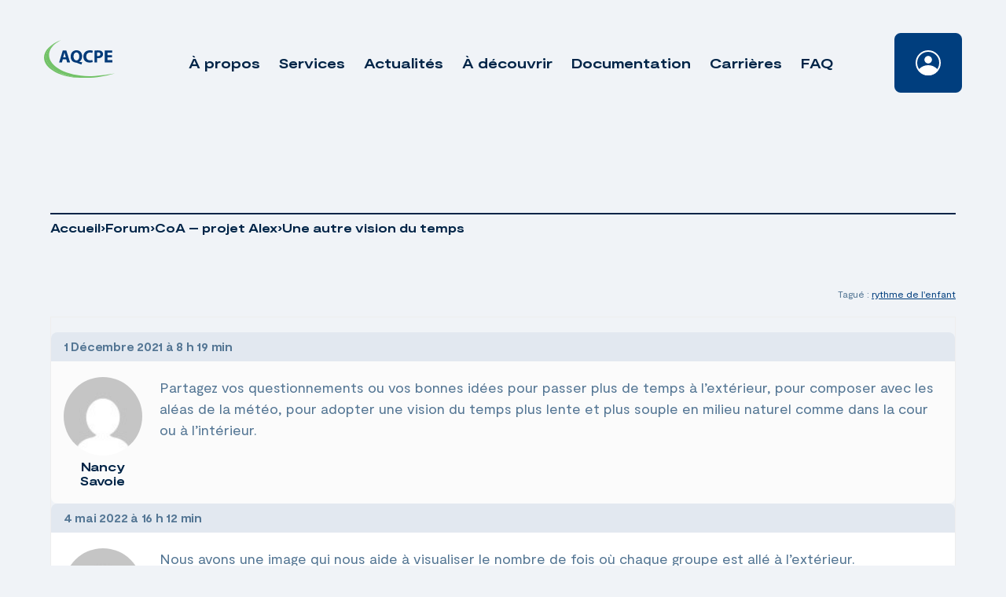

--- FILE ---
content_type: text/html; charset=UTF-8
request_url: https://www.aqcpe.com/communautes/sujet/une-autre-vision-du-temps/
body_size: 15882
content:
<!doctype html>
<html dir="ltr" lang="fr-CA" prefix="og: https://ogp.me/ns#">

<head>
	<!-- Google Tag Manager -->
	<script>
		(function(w, d, s, l, i) {
			w[l] = w[l] || [];
			w[l].push({
				'gtm.start': new Date().getTime(),
				event: 'gtm.js'
			});
			var f = d.getElementsByTagName(s)[0],
				j = d.createElement(s),
				dl = l != 'dataLayer' ? '&l=' + l : '';
			j.async = true;
			j.src =
				'https://www.googletagmanager.com/gtm.js?id=' + i + dl;
			f.parentNode.insertBefore(j, f);
		})(window, document, 'script', 'dataLayer', 'GTM-M3SWRFK');
	</script>
	<!-- End Google Tag Manager -->
	<meta charset="UTF-8">
	<meta name="viewport" content="width=device-width, initial-scale=1">
	<meta http-equiv="Content-Security-Policy" content="default-src * self blob: data: gap:; 
                                                style-src * self 'unsafe-inline' blob: data: gap:; 
                                                script-src * 'self' 'unsafe-eval' 'unsafe-inline' blob: data: gap: chatbot.aqcpe.com; 
                                                object-src * 'self' blob: data: gap:; 
                                                img-src * self 'unsafe-inline' blob: data: gap:; 
                                                connect-src self * 'unsafe-inline' blob: data: gap:; 
                                                frame-src * self blob: data: gap:;">
	<link rel="profile" href="https://gmpg.org/xfn/11">
	<link rel="apple-touch-icon" sizes="180x180" href="https://www.aqcpe.com/wp-content/themes/treize/assets/favicon/apple-touch-icon.png">
	<link rel="icon" type="image/png" sizes="32x32" href="https://www.aqcpe.com/wp-content/themes/treize/assets/favicon/favicon-32x32.png">
	<link rel="icon" type="image/png" sizes="16x16" href="https://www.aqcpe.com/wp-content/themes/treize/assets/favicon/favicon-16x16.png">
	<link rel="manifest" href="https://www.aqcpe.com/wp-content/themes/treize/assets/favicon/site.webmanifest">
	<link rel="mask-icon" href="https://www.aqcpe.com/wp-content/themes/treize/assets/favicon/safari-pinned-tab.svg" color="#5bbad5">
	<meta name="msapplication-TileColor" content="#da532c">
	<meta name="theme-color" content="#ffffff">
	<title>Une autre vision du temps - AQCPE</title>

		<!-- All in One SEO 4.9.3 - aioseo.com -->
	<meta name="description" content="Partagez vos questionnements ou vos bonnes idées pour passer plus de temps à l&#039;extérieur, pour composer avec les aléas de la météo, pour adopter une vision du temps plus lente et plus souple en milieu naturel comme dans la cour ou à l&#039;intérieur." />
	<meta name="robots" content="max-image-preview:large" />
	<link rel="canonical" href="https://www.aqcpe.com/communautes/sujet/une-autre-vision-du-temps/" />
	<meta name="generator" content="All in One SEO (AIOSEO) 4.9.3" />
		<meta property="og:locale" content="fr_CA" />
		<meta property="og:site_name" content="AQCPE - Travailler ensemble pour une éducation à la petite enfance de qualité" />
		<meta property="og:type" content="article" />
		<meta property="og:title" content="Une autre vision du temps - AQCPE" />
		<meta property="og:description" content="Partagez vos questionnements ou vos bonnes idées pour passer plus de temps à l&#039;extérieur, pour composer avec les aléas de la météo, pour adopter une vision du temps plus lente et plus souple en milieu naturel comme dans la cour ou à l&#039;intérieur." />
		<meta property="og:url" content="https://www.aqcpe.com/communautes/sujet/une-autre-vision-du-temps/" />
		<meta property="article:published_time" content="2021-12-01T13:19:30+00:00" />
		<meta property="article:modified_time" content="2021-12-01T13:19:30+00:00" />
		<meta name="twitter:card" content="summary_large_image" />
		<meta name="twitter:title" content="Une autre vision du temps - AQCPE" />
		<meta name="twitter:description" content="Partagez vos questionnements ou vos bonnes idées pour passer plus de temps à l&#039;extérieur, pour composer avec les aléas de la météo, pour adopter une vision du temps plus lente et plus souple en milieu naturel comme dans la cour ou à l&#039;intérieur." />
		<script type="application/ld+json" class="aioseo-schema">
			{"@context":"https:\/\/schema.org","@graph":[{"@type":"BreadcrumbList","@id":"https:\/\/www.aqcpe.com\/communautes\/sujet\/une-autre-vision-du-temps\/#breadcrumblist","itemListElement":[{"@type":"ListItem","@id":"https:\/\/www.aqcpe.com#listItem","position":1,"name":"Home","item":"https:\/\/www.aqcpe.com","nextItem":{"@type":"ListItem","@id":"https:\/\/www.aqcpe.com\/sujets\/#listItem","name":"Les sujets"}},{"@type":"ListItem","@id":"https:\/\/www.aqcpe.com\/sujets\/#listItem","position":2,"name":"Les sujets","item":"https:\/\/www.aqcpe.com\/sujets\/","nextItem":{"@type":"ListItem","@id":"https:\/\/www.aqcpe.com\/communautes\/sujet-tag\/rythme-de-lenfant\/#listItem","name":"rythme de l'enfant"},"previousItem":{"@type":"ListItem","@id":"https:\/\/www.aqcpe.com#listItem","name":"Home"}},{"@type":"ListItem","@id":"https:\/\/www.aqcpe.com\/communautes\/sujet-tag\/rythme-de-lenfant\/#listItem","position":3,"name":"rythme de l'enfant","item":"https:\/\/www.aqcpe.com\/communautes\/sujet-tag\/rythme-de-lenfant\/","nextItem":{"@type":"ListItem","@id":"https:\/\/www.aqcpe.com\/communautes\/sujet\/une-autre-vision-du-temps\/#listItem","name":"Une autre vision du temps"},"previousItem":{"@type":"ListItem","@id":"https:\/\/www.aqcpe.com\/sujets\/#listItem","name":"Les sujets"}},{"@type":"ListItem","@id":"https:\/\/www.aqcpe.com\/communautes\/sujet\/une-autre-vision-du-temps\/#listItem","position":4,"name":"Une autre vision du temps","previousItem":{"@type":"ListItem","@id":"https:\/\/www.aqcpe.com\/communautes\/sujet-tag\/rythme-de-lenfant\/#listItem","name":"rythme de l'enfant"}}]},{"@type":"Organization","@id":"https:\/\/www.aqcpe.com\/#organization","name":"AQCPE","description":"Travailler ensemble pour une \u00e9ducation \u00e0 la petite enfance de qualit\u00e9","url":"https:\/\/www.aqcpe.com\/"},{"@type":"WebPage","@id":"https:\/\/www.aqcpe.com\/communautes\/sujet\/une-autre-vision-du-temps\/#webpage","url":"https:\/\/www.aqcpe.com\/communautes\/sujet\/une-autre-vision-du-temps\/","name":"Une autre vision du temps - AQCPE","description":"Partagez vos questionnements ou vos bonnes id\u00e9es pour passer plus de temps \u00e0 l'ext\u00e9rieur, pour composer avec les al\u00e9as de la m\u00e9t\u00e9o, pour adopter une vision du temps plus lente et plus souple en milieu naturel comme dans la cour ou \u00e0 l'int\u00e9rieur.","inLanguage":"fr-CA","isPartOf":{"@id":"https:\/\/www.aqcpe.com\/#website"},"breadcrumb":{"@id":"https:\/\/www.aqcpe.com\/communautes\/sujet\/une-autre-vision-du-temps\/#breadcrumblist"}},{"@type":"WebSite","@id":"https:\/\/www.aqcpe.com\/#website","url":"https:\/\/www.aqcpe.com\/","name":"AQCPE","description":"Travailler ensemble pour une \u00e9ducation \u00e0 la petite enfance de qualit\u00e9","inLanguage":"fr-CA","publisher":{"@id":"https:\/\/www.aqcpe.com\/#organization"}}]}
		</script>
		<!-- All in One SEO -->

<script id="cookieyes" type="text/javascript" src="https://cdn-cookieyes.com/client_data/3d799232534cb70c737dc876/script.js"></script><link rel='dns-prefetch' href='//cdnjs.cloudflare.com' />
<link rel='dns-prefetch' href='//kit.fontawesome.com' />
<link rel='dns-prefetch' href='//cdn.jsdelivr.net' />
<link rel='dns-prefetch' href='//unpkg.com' />
<link rel='dns-prefetch' href='//www.google.com' />
<link rel='dns-prefetch' href='//www.googletagmanager.com' />
<link rel="alternate" type="application/rss+xml" title="AQCPE &raquo; Flux" href="https://www.aqcpe.com/feed/" />
<link rel="alternate" type="application/rss+xml" title="AQCPE &raquo; Flux des commentaires" href="https://www.aqcpe.com/comments/feed/" />
<link rel="alternate" title="oEmbed (JSON)" type="application/json+oembed" href="https://www.aqcpe.com/wp-json/oembed/1.0/embed?url=https%3A%2F%2Fwww.aqcpe.com%2Fcommunautes%2Fsujet%2Fune-autre-vision-du-temps%2F" />
<link rel="alternate" title="oEmbed (XML)" type="text/xml+oembed" href="https://www.aqcpe.com/wp-json/oembed/1.0/embed?url=https%3A%2F%2Fwww.aqcpe.com%2Fcommunautes%2Fsujet%2Fune-autre-vision-du-temps%2F&#038;format=xml" />
		<!-- This site uses the Google Analytics by MonsterInsights plugin v9.11.1 - Using Analytics tracking - https://www.monsterinsights.com/ -->
							<script src="//www.googletagmanager.com/gtag/js?id=G-EXS3T503EG"  data-cfasync="false" data-wpfc-render="false" type="text/javascript" async></script>
			<script data-cfasync="false" data-wpfc-render="false" type="text/javascript">
				var mi_version = '9.11.1';
				var mi_track_user = true;
				var mi_no_track_reason = '';
								var MonsterInsightsDefaultLocations = {"page_location":"https:\/\/www.aqcpe.com\/communautes\/sujet\/une-autre-vision-du-temps\/"};
								if ( typeof MonsterInsightsPrivacyGuardFilter === 'function' ) {
					var MonsterInsightsLocations = (typeof MonsterInsightsExcludeQuery === 'object') ? MonsterInsightsPrivacyGuardFilter( MonsterInsightsExcludeQuery ) : MonsterInsightsPrivacyGuardFilter( MonsterInsightsDefaultLocations );
				} else {
					var MonsterInsightsLocations = (typeof MonsterInsightsExcludeQuery === 'object') ? MonsterInsightsExcludeQuery : MonsterInsightsDefaultLocations;
				}

								var disableStrs = [
										'ga-disable-G-EXS3T503EG',
									];

				/* Function to detect opted out users */
				function __gtagTrackerIsOptedOut() {
					for (var index = 0; index < disableStrs.length; index++) {
						if (document.cookie.indexOf(disableStrs[index] + '=true') > -1) {
							return true;
						}
					}

					return false;
				}

				/* Disable tracking if the opt-out cookie exists. */
				if (__gtagTrackerIsOptedOut()) {
					for (var index = 0; index < disableStrs.length; index++) {
						window[disableStrs[index]] = true;
					}
				}

				/* Opt-out function */
				function __gtagTrackerOptout() {
					for (var index = 0; index < disableStrs.length; index++) {
						document.cookie = disableStrs[index] + '=true; expires=Thu, 31 Dec 2099 23:59:59 UTC; path=/';
						window[disableStrs[index]] = true;
					}
				}

				if ('undefined' === typeof gaOptout) {
					function gaOptout() {
						__gtagTrackerOptout();
					}
				}
								window.dataLayer = window.dataLayer || [];

				window.MonsterInsightsDualTracker = {
					helpers: {},
					trackers: {},
				};
				if (mi_track_user) {
					function __gtagDataLayer() {
						dataLayer.push(arguments);
					}

					function __gtagTracker(type, name, parameters) {
						if (!parameters) {
							parameters = {};
						}

						if (parameters.send_to) {
							__gtagDataLayer.apply(null, arguments);
							return;
						}

						if (type === 'event') {
														parameters.send_to = monsterinsights_frontend.v4_id;
							var hookName = name;
							if (typeof parameters['event_category'] !== 'undefined') {
								hookName = parameters['event_category'] + ':' + name;
							}

							if (typeof MonsterInsightsDualTracker.trackers[hookName] !== 'undefined') {
								MonsterInsightsDualTracker.trackers[hookName](parameters);
							} else {
								__gtagDataLayer('event', name, parameters);
							}
							
						} else {
							__gtagDataLayer.apply(null, arguments);
						}
					}

					__gtagTracker('js', new Date());
					__gtagTracker('set', {
						'developer_id.dZGIzZG': true,
											});
					if ( MonsterInsightsLocations.page_location ) {
						__gtagTracker('set', MonsterInsightsLocations);
					}
										__gtagTracker('config', 'G-EXS3T503EG', {"forceSSL":"true","link_attribution":"true"} );
										window.gtag = __gtagTracker;										(function () {
						/* https://developers.google.com/analytics/devguides/collection/analyticsjs/ */
						/* ga and __gaTracker compatibility shim. */
						var noopfn = function () {
							return null;
						};
						var newtracker = function () {
							return new Tracker();
						};
						var Tracker = function () {
							return null;
						};
						var p = Tracker.prototype;
						p.get = noopfn;
						p.set = noopfn;
						p.send = function () {
							var args = Array.prototype.slice.call(arguments);
							args.unshift('send');
							__gaTracker.apply(null, args);
						};
						var __gaTracker = function () {
							var len = arguments.length;
							if (len === 0) {
								return;
							}
							var f = arguments[len - 1];
							if (typeof f !== 'object' || f === null || typeof f.hitCallback !== 'function') {
								if ('send' === arguments[0]) {
									var hitConverted, hitObject = false, action;
									if ('event' === arguments[1]) {
										if ('undefined' !== typeof arguments[3]) {
											hitObject = {
												'eventAction': arguments[3],
												'eventCategory': arguments[2],
												'eventLabel': arguments[4],
												'value': arguments[5] ? arguments[5] : 1,
											}
										}
									}
									if ('pageview' === arguments[1]) {
										if ('undefined' !== typeof arguments[2]) {
											hitObject = {
												'eventAction': 'page_view',
												'page_path': arguments[2],
											}
										}
									}
									if (typeof arguments[2] === 'object') {
										hitObject = arguments[2];
									}
									if (typeof arguments[5] === 'object') {
										Object.assign(hitObject, arguments[5]);
									}
									if ('undefined' !== typeof arguments[1].hitType) {
										hitObject = arguments[1];
										if ('pageview' === hitObject.hitType) {
											hitObject.eventAction = 'page_view';
										}
									}
									if (hitObject) {
										action = 'timing' === arguments[1].hitType ? 'timing_complete' : hitObject.eventAction;
										hitConverted = mapArgs(hitObject);
										__gtagTracker('event', action, hitConverted);
									}
								}
								return;
							}

							function mapArgs(args) {
								var arg, hit = {};
								var gaMap = {
									'eventCategory': 'event_category',
									'eventAction': 'event_action',
									'eventLabel': 'event_label',
									'eventValue': 'event_value',
									'nonInteraction': 'non_interaction',
									'timingCategory': 'event_category',
									'timingVar': 'name',
									'timingValue': 'value',
									'timingLabel': 'event_label',
									'page': 'page_path',
									'location': 'page_location',
									'title': 'page_title',
									'referrer' : 'page_referrer',
								};
								for (arg in args) {
																		if (!(!args.hasOwnProperty(arg) || !gaMap.hasOwnProperty(arg))) {
										hit[gaMap[arg]] = args[arg];
									} else {
										hit[arg] = args[arg];
									}
								}
								return hit;
							}

							try {
								f.hitCallback();
							} catch (ex) {
							}
						};
						__gaTracker.create = newtracker;
						__gaTracker.getByName = newtracker;
						__gaTracker.getAll = function () {
							return [];
						};
						__gaTracker.remove = noopfn;
						__gaTracker.loaded = true;
						window['__gaTracker'] = __gaTracker;
					})();
									} else {
										console.log("");
					(function () {
						function __gtagTracker() {
							return null;
						}

						window['__gtagTracker'] = __gtagTracker;
						window['gtag'] = __gtagTracker;
					})();
									}
			</script>
							<!-- / Google Analytics by MonsterInsights -->
		<style id='wp-img-auto-sizes-contain-inline-css' type='text/css'>
img:is([sizes=auto i],[sizes^="auto," i]){contain-intrinsic-size:3000px 1500px}
/*# sourceURL=wp-img-auto-sizes-contain-inline-css */
</style>
<link rel='stylesheet' id='wp-block-library-css' href='https://www.aqcpe.com/wp-includes/css/dist/block-library/style.min.css' type='text/css' media='all' />
<style id='global-styles-inline-css' type='text/css'>
:root{--wp--preset--aspect-ratio--square: 1;--wp--preset--aspect-ratio--4-3: 4/3;--wp--preset--aspect-ratio--3-4: 3/4;--wp--preset--aspect-ratio--3-2: 3/2;--wp--preset--aspect-ratio--2-3: 2/3;--wp--preset--aspect-ratio--16-9: 16/9;--wp--preset--aspect-ratio--9-16: 9/16;--wp--preset--color--black: #000000;--wp--preset--color--cyan-bluish-gray: #abb8c3;--wp--preset--color--white: #ffffff;--wp--preset--color--pale-pink: #f78da7;--wp--preset--color--vivid-red: #cf2e2e;--wp--preset--color--luminous-vivid-orange: #ff6900;--wp--preset--color--luminous-vivid-amber: #fcb900;--wp--preset--color--light-green-cyan: #7bdcb5;--wp--preset--color--vivid-green-cyan: #00d084;--wp--preset--color--pale-cyan-blue: #8ed1fc;--wp--preset--color--vivid-cyan-blue: #0693e3;--wp--preset--color--vivid-purple: #9b51e0;--wp--preset--gradient--vivid-cyan-blue-to-vivid-purple: linear-gradient(135deg,rgb(6,147,227) 0%,rgb(155,81,224) 100%);--wp--preset--gradient--light-green-cyan-to-vivid-green-cyan: linear-gradient(135deg,rgb(122,220,180) 0%,rgb(0,208,130) 100%);--wp--preset--gradient--luminous-vivid-amber-to-luminous-vivid-orange: linear-gradient(135deg,rgb(252,185,0) 0%,rgb(255,105,0) 100%);--wp--preset--gradient--luminous-vivid-orange-to-vivid-red: linear-gradient(135deg,rgb(255,105,0) 0%,rgb(207,46,46) 100%);--wp--preset--gradient--very-light-gray-to-cyan-bluish-gray: linear-gradient(135deg,rgb(238,238,238) 0%,rgb(169,184,195) 100%);--wp--preset--gradient--cool-to-warm-spectrum: linear-gradient(135deg,rgb(74,234,220) 0%,rgb(151,120,209) 20%,rgb(207,42,186) 40%,rgb(238,44,130) 60%,rgb(251,105,98) 80%,rgb(254,248,76) 100%);--wp--preset--gradient--blush-light-purple: linear-gradient(135deg,rgb(255,206,236) 0%,rgb(152,150,240) 100%);--wp--preset--gradient--blush-bordeaux: linear-gradient(135deg,rgb(254,205,165) 0%,rgb(254,45,45) 50%,rgb(107,0,62) 100%);--wp--preset--gradient--luminous-dusk: linear-gradient(135deg,rgb(255,203,112) 0%,rgb(199,81,192) 50%,rgb(65,88,208) 100%);--wp--preset--gradient--pale-ocean: linear-gradient(135deg,rgb(255,245,203) 0%,rgb(182,227,212) 50%,rgb(51,167,181) 100%);--wp--preset--gradient--electric-grass: linear-gradient(135deg,rgb(202,248,128) 0%,rgb(113,206,126) 100%);--wp--preset--gradient--midnight: linear-gradient(135deg,rgb(2,3,129) 0%,rgb(40,116,252) 100%);--wp--preset--font-size--small: 13px;--wp--preset--font-size--medium: 20px;--wp--preset--font-size--large: 36px;--wp--preset--font-size--x-large: 42px;--wp--preset--spacing--20: 0.44rem;--wp--preset--spacing--30: 0.67rem;--wp--preset--spacing--40: 1rem;--wp--preset--spacing--50: 1.5rem;--wp--preset--spacing--60: 2.25rem;--wp--preset--spacing--70: 3.38rem;--wp--preset--spacing--80: 5.06rem;--wp--preset--shadow--natural: 6px 6px 9px rgba(0, 0, 0, 0.2);--wp--preset--shadow--deep: 12px 12px 50px rgba(0, 0, 0, 0.4);--wp--preset--shadow--sharp: 6px 6px 0px rgba(0, 0, 0, 0.2);--wp--preset--shadow--outlined: 6px 6px 0px -3px rgb(255, 255, 255), 6px 6px rgb(0, 0, 0);--wp--preset--shadow--crisp: 6px 6px 0px rgb(0, 0, 0);}:where(.is-layout-flex){gap: 0.5em;}:where(.is-layout-grid){gap: 0.5em;}body .is-layout-flex{display: flex;}.is-layout-flex{flex-wrap: wrap;align-items: center;}.is-layout-flex > :is(*, div){margin: 0;}body .is-layout-grid{display: grid;}.is-layout-grid > :is(*, div){margin: 0;}:where(.wp-block-columns.is-layout-flex){gap: 2em;}:where(.wp-block-columns.is-layout-grid){gap: 2em;}:where(.wp-block-post-template.is-layout-flex){gap: 1.25em;}:where(.wp-block-post-template.is-layout-grid){gap: 1.25em;}.has-black-color{color: var(--wp--preset--color--black) !important;}.has-cyan-bluish-gray-color{color: var(--wp--preset--color--cyan-bluish-gray) !important;}.has-white-color{color: var(--wp--preset--color--white) !important;}.has-pale-pink-color{color: var(--wp--preset--color--pale-pink) !important;}.has-vivid-red-color{color: var(--wp--preset--color--vivid-red) !important;}.has-luminous-vivid-orange-color{color: var(--wp--preset--color--luminous-vivid-orange) !important;}.has-luminous-vivid-amber-color{color: var(--wp--preset--color--luminous-vivid-amber) !important;}.has-light-green-cyan-color{color: var(--wp--preset--color--light-green-cyan) !important;}.has-vivid-green-cyan-color{color: var(--wp--preset--color--vivid-green-cyan) !important;}.has-pale-cyan-blue-color{color: var(--wp--preset--color--pale-cyan-blue) !important;}.has-vivid-cyan-blue-color{color: var(--wp--preset--color--vivid-cyan-blue) !important;}.has-vivid-purple-color{color: var(--wp--preset--color--vivid-purple) !important;}.has-black-background-color{background-color: var(--wp--preset--color--black) !important;}.has-cyan-bluish-gray-background-color{background-color: var(--wp--preset--color--cyan-bluish-gray) !important;}.has-white-background-color{background-color: var(--wp--preset--color--white) !important;}.has-pale-pink-background-color{background-color: var(--wp--preset--color--pale-pink) !important;}.has-vivid-red-background-color{background-color: var(--wp--preset--color--vivid-red) !important;}.has-luminous-vivid-orange-background-color{background-color: var(--wp--preset--color--luminous-vivid-orange) !important;}.has-luminous-vivid-amber-background-color{background-color: var(--wp--preset--color--luminous-vivid-amber) !important;}.has-light-green-cyan-background-color{background-color: var(--wp--preset--color--light-green-cyan) !important;}.has-vivid-green-cyan-background-color{background-color: var(--wp--preset--color--vivid-green-cyan) !important;}.has-pale-cyan-blue-background-color{background-color: var(--wp--preset--color--pale-cyan-blue) !important;}.has-vivid-cyan-blue-background-color{background-color: var(--wp--preset--color--vivid-cyan-blue) !important;}.has-vivid-purple-background-color{background-color: var(--wp--preset--color--vivid-purple) !important;}.has-black-border-color{border-color: var(--wp--preset--color--black) !important;}.has-cyan-bluish-gray-border-color{border-color: var(--wp--preset--color--cyan-bluish-gray) !important;}.has-white-border-color{border-color: var(--wp--preset--color--white) !important;}.has-pale-pink-border-color{border-color: var(--wp--preset--color--pale-pink) !important;}.has-vivid-red-border-color{border-color: var(--wp--preset--color--vivid-red) !important;}.has-luminous-vivid-orange-border-color{border-color: var(--wp--preset--color--luminous-vivid-orange) !important;}.has-luminous-vivid-amber-border-color{border-color: var(--wp--preset--color--luminous-vivid-amber) !important;}.has-light-green-cyan-border-color{border-color: var(--wp--preset--color--light-green-cyan) !important;}.has-vivid-green-cyan-border-color{border-color: var(--wp--preset--color--vivid-green-cyan) !important;}.has-pale-cyan-blue-border-color{border-color: var(--wp--preset--color--pale-cyan-blue) !important;}.has-vivid-cyan-blue-border-color{border-color: var(--wp--preset--color--vivid-cyan-blue) !important;}.has-vivid-purple-border-color{border-color: var(--wp--preset--color--vivid-purple) !important;}.has-vivid-cyan-blue-to-vivid-purple-gradient-background{background: var(--wp--preset--gradient--vivid-cyan-blue-to-vivid-purple) !important;}.has-light-green-cyan-to-vivid-green-cyan-gradient-background{background: var(--wp--preset--gradient--light-green-cyan-to-vivid-green-cyan) !important;}.has-luminous-vivid-amber-to-luminous-vivid-orange-gradient-background{background: var(--wp--preset--gradient--luminous-vivid-amber-to-luminous-vivid-orange) !important;}.has-luminous-vivid-orange-to-vivid-red-gradient-background{background: var(--wp--preset--gradient--luminous-vivid-orange-to-vivid-red) !important;}.has-very-light-gray-to-cyan-bluish-gray-gradient-background{background: var(--wp--preset--gradient--very-light-gray-to-cyan-bluish-gray) !important;}.has-cool-to-warm-spectrum-gradient-background{background: var(--wp--preset--gradient--cool-to-warm-spectrum) !important;}.has-blush-light-purple-gradient-background{background: var(--wp--preset--gradient--blush-light-purple) !important;}.has-blush-bordeaux-gradient-background{background: var(--wp--preset--gradient--blush-bordeaux) !important;}.has-luminous-dusk-gradient-background{background: var(--wp--preset--gradient--luminous-dusk) !important;}.has-pale-ocean-gradient-background{background: var(--wp--preset--gradient--pale-ocean) !important;}.has-electric-grass-gradient-background{background: var(--wp--preset--gradient--electric-grass) !important;}.has-midnight-gradient-background{background: var(--wp--preset--gradient--midnight) !important;}.has-small-font-size{font-size: var(--wp--preset--font-size--small) !important;}.has-medium-font-size{font-size: var(--wp--preset--font-size--medium) !important;}.has-large-font-size{font-size: var(--wp--preset--font-size--large) !important;}.has-x-large-font-size{font-size: var(--wp--preset--font-size--x-large) !important;}
/*# sourceURL=global-styles-inline-css */
</style>

<style id='classic-theme-styles-inline-css' type='text/css'>
/*! This file is auto-generated */
.wp-block-button__link{color:#fff;background-color:#32373c;border-radius:9999px;box-shadow:none;text-decoration:none;padding:calc(.667em + 2px) calc(1.333em + 2px);font-size:1.125em}.wp-block-file__button{background:#32373c;color:#fff;text-decoration:none}
/*# sourceURL=/wp-includes/css/classic-themes.min.css */
</style>
<link rel='stylesheet' id='bbp-default-css' href='https://www.aqcpe.com/wp-content/plugins/bbpress/templates/default/css/bbpress.min.css' type='text/css' media='all' />
<link rel='stylesheet' id='flexy-breadcrumb-css' href='https://www.aqcpe.com/wp-content/plugins/flexy-breadcrumb/public/css/flexy-breadcrumb-public.css' type='text/css' media='all' />
<link rel='stylesheet' id='flexy-breadcrumb-font-awesome-css' href='https://www.aqcpe.com/wp-content/plugins/flexy-breadcrumb/public/css/font-awesome.min.css' type='text/css' media='all' />
<link rel='stylesheet' id='wpum-frontend-css' href='https://www.aqcpe.com/wp-content/plugins/wp-user-manager/assets/css/wpum.min.css' type='text/css' media='all' />
<link rel='stylesheet' id='wpumg-frontend-css' href='https://www.aqcpe.com/wp-content/plugins/wpum-groups/assets/css/wpumg.css' type='text/css' media='all' />
<link rel='stylesheet' id='treize-style-css' href='https://www.aqcpe.com/wp-content/themes/treize/style.css' type='text/css' media='all' />
<link rel='stylesheet' id='fancy-css-css' href='https://cdn.jsdelivr.net/gh/fancyapps/fancybox@3.5.7/dist/jquery.fancybox.min.css' type='text/css' media='all' />
<link rel='stylesheet' id='swiper-style-css' href='https://unpkg.com/swiper/swiper-bundle.min.css' type='text/css' media='all' />
<link rel='stylesheet' id='gdatt-attachments-css' href='https://www.aqcpe.com/wp-content/plugins/gd-bbpress-attachments/css/front.min.css' type='text/css' media='all' />
<script type="text/javascript" src="https://www.aqcpe.com/wp-content/plugins/google-analytics-for-wordpress/assets/js/frontend-gtag.js" id="monsterinsights-frontend-script-js" async="async" data-wp-strategy="async"></script>
<script data-cfasync="false" data-wpfc-render="false" type="text/javascript" id='monsterinsights-frontend-script-js-extra'>/* <![CDATA[ */
var monsterinsights_frontend = {"js_events_tracking":"true","download_extensions":"doc,pdf,ppt,zip,xls,docx,pptx,xlsx","inbound_paths":"[{\"path\":\"\\\/go\\\/\",\"label\":\"affiliate\"},{\"path\":\"\\\/recommend\\\/\",\"label\":\"affiliate\"}]","home_url":"https:\/\/www.aqcpe.com","hash_tracking":"false","v4_id":"G-EXS3T503EG"};/* ]]> */
</script>
<script type="text/javascript" src="https://www.aqcpe.com/wp-includes/js/jquery/jquery.min.js" id="jquery-core-js"></script>
<script type="text/javascript" src="https://www.aqcpe.com/wp-includes/js/jquery/jquery-migrate.min.js" id="jquery-migrate-js"></script>
<script type="text/javascript" src="https://unpkg.com/swiper@6.4.7/swiper-bundle.min.js" id="swiper-js"></script>
<script type="text/javascript" id="loadmore-js-extra">
/* <![CDATA[ */
var updatePostList = {"ajaxurl":"https://www.aqcpe.com/wp-admin/admin-ajax.php","posts":"{\"page\":0,\"topic\":\"une-autre-vision-du-temps\",\"post_type\":\"topic\",\"name\":\"une-autre-vision-du-temps\",\"error\":\"\",\"m\":\"\",\"p\":0,\"post_parent\":\"\",\"subpost\":\"\",\"subpost_id\":\"\",\"attachment\":\"\",\"attachment_id\":0,\"pagename\":\"\",\"page_id\":0,\"second\":\"\",\"minute\":\"\",\"hour\":\"\",\"day\":0,\"monthnum\":0,\"year\":0,\"w\":0,\"category_name\":\"\",\"tag\":\"\",\"cat\":\"\",\"tag_id\":\"\",\"author\":\"\",\"author_name\":\"\",\"feed\":\"\",\"tb\":\"\",\"paged\":0,\"meta_key\":\"\",\"meta_value\":\"\",\"preview\":\"\",\"s\":\"\",\"sentence\":\"\",\"title\":\"\",\"fields\":\"all\",\"menu_order\":\"\",\"embed\":\"\",\"category__in\":[],\"category__not_in\":[],\"category__and\":[],\"post__in\":[],\"post__not_in\":[],\"post_name__in\":[],\"tag__in\":[],\"tag__not_in\":[],\"tag__and\":[],\"tag_slug__in\":[],\"tag_slug__and\":[],\"post_parent__in\":[],\"post_parent__not_in\":[],\"author__in\":[],\"author__not_in\":[],\"search_columns\":[],\"meta_query\":[{\"key\":\"_bbp_forum_id\",\"value\":\"15150,385\",\"type\":\"NUMERIC\",\"compare\":\"NOT IN\"}],\"ignore_sticky_posts\":false,\"suppress_filters\":false,\"cache_results\":true,\"update_post_term_cache\":true,\"update_menu_item_cache\":false,\"lazy_load_term_meta\":true,\"update_post_meta_cache\":true,\"posts_per_page\":15,\"nopaging\":false,\"comments_per_page\":\"50\",\"no_found_rows\":false,\"order\":\"DESC\",\"_bbp_query_name\":\"\"}","current_page":"1","max_page":"1"};
//# sourceURL=loadmore-js-extra
/* ]]> */
</script>
<script type="text/javascript" src="https://www.aqcpe.com/wp-content/themes/treize/assets/js/load-more-button.js" id="loadmore-js"></script>
<script type="text/javascript" id="filterAjax-js-extra">
/* <![CDATA[ */
var filterAjaxOnClick = {"ajaxurl":"https://www.aqcpe.com/wp-admin/admin-ajax.php","posts":"{\"page\":0,\"topic\":\"une-autre-vision-du-temps\",\"post_type\":\"topic\",\"name\":\"une-autre-vision-du-temps\",\"error\":\"\",\"m\":\"\",\"p\":0,\"post_parent\":\"\",\"subpost\":\"\",\"subpost_id\":\"\",\"attachment\":\"\",\"attachment_id\":0,\"pagename\":\"\",\"page_id\":0,\"second\":\"\",\"minute\":\"\",\"hour\":\"\",\"day\":0,\"monthnum\":0,\"year\":0,\"w\":0,\"category_name\":\"\",\"tag\":\"\",\"cat\":\"\",\"tag_id\":\"\",\"author\":\"\",\"author_name\":\"\",\"feed\":\"\",\"tb\":\"\",\"paged\":0,\"meta_key\":\"\",\"meta_value\":\"\",\"preview\":\"\",\"s\":\"\",\"sentence\":\"\",\"title\":\"\",\"fields\":\"all\",\"menu_order\":\"\",\"embed\":\"\",\"category__in\":[],\"category__not_in\":[],\"category__and\":[],\"post__in\":[],\"post__not_in\":[],\"post_name__in\":[],\"tag__in\":[],\"tag__not_in\":[],\"tag__and\":[],\"tag_slug__in\":[],\"tag_slug__and\":[],\"post_parent__in\":[],\"post_parent__not_in\":[],\"author__in\":[],\"author__not_in\":[],\"search_columns\":[],\"meta_query\":[{\"key\":\"_bbp_forum_id\",\"value\":\"15150,385\",\"type\":\"NUMERIC\",\"compare\":\"NOT IN\"}],\"ignore_sticky_posts\":false,\"suppress_filters\":false,\"cache_results\":true,\"update_post_term_cache\":true,\"update_menu_item_cache\":false,\"lazy_load_term_meta\":true,\"update_post_meta_cache\":true,\"posts_per_page\":15,\"nopaging\":false,\"comments_per_page\":\"50\",\"no_found_rows\":false,\"order\":\"DESC\",\"_bbp_query_name\":\"\"}","current_page":"1","max_page":"1"};
//# sourceURL=filterAjax-js-extra
/* ]]> */
</script>
<script type="text/javascript" src="https://www.aqcpe.com/wp-content/themes/treize/assets/js/filter-select.js" id="filterAjax-js"></script>
<script type="text/javascript" id="pop_up_newsletter-js-extra">
/* <![CDATA[ */
var pop_up_news = {"ajaxurl":"https://www.aqcpe.com/wp-admin/admin-ajax.php"};
//# sourceURL=pop_up_newsletter-js-extra
/* ]]> */
</script>
<script type="text/javascript" src="https://www.aqcpe.com/wp-content/themes/treize/assets/js/pop-up-newsletter.js" id="pop_up_newsletter-js"></script>
<script type="text/javascript" id="pop_up_document-js-extra">
/* <![CDATA[ */
var pop_up = {"ajaxurl":"https://www.aqcpe.com/wp-admin/admin-ajax.php"};
//# sourceURL=pop_up_document-js-extra
/* ]]> */
</script>
<script type="text/javascript" src="https://www.aqcpe.com/wp-content/themes/treize/assets/js/pop-up.js" id="pop_up_document-js"></script>
<script type="text/javascript" id="filter_dossier-js-extra">
/* <![CDATA[ */
var dossier = {"ajaxurl":"https://www.aqcpe.com/wp-admin/admin-ajax.php","posts":"{\"page\":0,\"topic\":\"une-autre-vision-du-temps\",\"post_type\":\"topic\",\"name\":\"une-autre-vision-du-temps\",\"error\":\"\",\"m\":\"\",\"p\":0,\"post_parent\":\"\",\"subpost\":\"\",\"subpost_id\":\"\",\"attachment\":\"\",\"attachment_id\":0,\"pagename\":\"\",\"page_id\":0,\"second\":\"\",\"minute\":\"\",\"hour\":\"\",\"day\":0,\"monthnum\":0,\"year\":0,\"w\":0,\"category_name\":\"\",\"tag\":\"\",\"cat\":\"\",\"tag_id\":\"\",\"author\":\"\",\"author_name\":\"\",\"feed\":\"\",\"tb\":\"\",\"paged\":0,\"meta_key\":\"\",\"meta_value\":\"\",\"preview\":\"\",\"s\":\"\",\"sentence\":\"\",\"title\":\"\",\"fields\":\"all\",\"menu_order\":\"\",\"embed\":\"\",\"category__in\":[],\"category__not_in\":[],\"category__and\":[],\"post__in\":[],\"post__not_in\":[],\"post_name__in\":[],\"tag__in\":[],\"tag__not_in\":[],\"tag__and\":[],\"tag_slug__in\":[],\"tag_slug__and\":[],\"post_parent__in\":[],\"post_parent__not_in\":[],\"author__in\":[],\"author__not_in\":[],\"search_columns\":[],\"meta_query\":[{\"key\":\"_bbp_forum_id\",\"value\":\"15150,385\",\"type\":\"NUMERIC\",\"compare\":\"NOT IN\"}],\"ignore_sticky_posts\":false,\"suppress_filters\":false,\"cache_results\":true,\"update_post_term_cache\":true,\"update_menu_item_cache\":false,\"lazy_load_term_meta\":true,\"update_post_meta_cache\":true,\"posts_per_page\":15,\"nopaging\":false,\"comments_per_page\":\"50\",\"no_found_rows\":false,\"order\":\"DESC\",\"_bbp_query_name\":\"\"}","current_page":"1","max_page":"1"};
//# sourceURL=filter_dossier-js-extra
/* ]]> */
</script>
<script type="text/javascript" src="https://www.aqcpe.com/wp-content/themes/treize/assets/js/filter-dossier.js" id="filter_dossier-js"></script>
<script type="text/javascript" id="reactivate-js-extra">
/* <![CDATA[ */
var reactivate_post = {"ajaxurl":"https://www.aqcpe.com/wp-admin/admin-ajax.php"};
//# sourceURL=reactivate-js-extra
/* ]]> */
</script>
<script type="text/javascript" src="https://www.aqcpe.com/wp-content/themes/treize/assets/js/re-activate-career.js" id="reactivate-js"></script>
<script type="text/javascript" id="deactivate-js-extra">
/* <![CDATA[ */
var deactivate_post = {"ajaxurl":"https://www.aqcpe.com/wp-admin/admin-ajax.php"};
//# sourceURL=deactivate-js-extra
/* ]]> */
</script>
<script type="text/javascript" src="https://www.aqcpe.com/wp-content/themes/treize/assets/js/deactivate-career.js" id="deactivate-js"></script>

<!-- Google tag (gtag.js) snippet added by Site Kit -->
<!-- Google Analytics snippet added by Site Kit -->
<script type="text/javascript" src="https://www.googletagmanager.com/gtag/js?id=GT-PHCM3RP5" id="google_gtagjs-js" async></script>
<script type="text/javascript" id="google_gtagjs-js-after">
/* <![CDATA[ */
window.dataLayer = window.dataLayer || [];function gtag(){dataLayer.push(arguments);}
gtag("set","linker",{"domains":["www.aqcpe.com"]});
gtag("js", new Date());
gtag("set", "developer_id.dZTNiMT", true);
gtag("config", "GT-PHCM3RP5");
 window._googlesitekit = window._googlesitekit || {}; window._googlesitekit.throttledEvents = []; window._googlesitekit.gtagEvent = (name, data) => { var key = JSON.stringify( { name, data } ); if ( !! window._googlesitekit.throttledEvents[ key ] ) { return; } window._googlesitekit.throttledEvents[ key ] = true; setTimeout( () => { delete window._googlesitekit.throttledEvents[ key ]; }, 5 ); gtag( "event", name, { ...data, event_source: "site-kit" } ); }; 
//# sourceURL=google_gtagjs-js-after
/* ]]> */
</script>
<link rel="https://api.w.org/" href="https://www.aqcpe.com/wp-json/" /><link rel="EditURI" type="application/rsd+xml" title="RSD" href="https://www.aqcpe.com/xmlrpc.php?rsd" />
<meta name="generator" content="WordPress 6.9" />
<link rel='shortlink' href='https://www.aqcpe.com/?p=15057' />

            <style type="text/css">              
                
                /* Background color */
                .fbc-page .fbc-wrap .fbc-items {
                    background-color: #76c473;
                }
                /* Items font size */
                .fbc-page .fbc-wrap .fbc-items li {
                    font-size: 16px;
                }
                
                /* Items' link color */
                .fbc-page .fbc-wrap .fbc-items li a {
                    color: #337ab7;                    
                }
                
                /* Seprator color */
                .fbc-page .fbc-wrap .fbc-items li .fbc-separator {
                    color: #ffffff;
                }
                
                /* Active item & end-text color */
                .fbc-page .fbc-wrap .fbc-items li.active span,
                .fbc-page .fbc-wrap .fbc-items li .fbc-end-text {
                    color: #ffffff;
                    font-size: 16px;
                }
            </style>

            <meta name="generator" content="Site Kit by Google 1.170.0" /><style type="text/css">.recentcomments a{display:inline !important;padding:0 !important;margin:0 !important;}</style><!-- SEO meta tags powered by SmartCrawl https://wpmudev.com/project/smartcrawl-wordpress-seo/ -->
<link rel="canonical" href="https://www.aqcpe.com/communautes/sujet/une-autre-vision-du-temps/" />
<meta name="description" content="Partagez vos questionnements ou vos bonnes idées pour passer plus de temps à l&#039;extérieur, pour composer avec les aléas de la météo, pour adopter une vi ..." />
<script type="application/ld+json">{"@context":"https:\/\/schema.org","@graph":[{"@type":"Organization","@id":"https:\/\/www.aqcpe.com\/#schema-publishing-organization","url":"https:\/\/www.aqcpe.com","name":"AQCPE"},{"@type":"WebSite","@id":"https:\/\/www.aqcpe.com\/#schema-website","url":"https:\/\/www.aqcpe.com","name":"AQCPE","encoding":"UTF-8","potentialAction":{"@type":"SearchAction","target":"https:\/\/www.aqcpe.com\/search\/{search_term_string}\/","query-input":"required name=search_term_string"}},{"@type":"BreadcrumbList","@id":"https:\/\/www.aqcpe.com\/communautes\/sujet\/une-autre-vision-du-temps?page&topic=une-autre-vision-du-temps&post_type=topic&name=une-autre-vision-du-temps\/#breadcrumb","itemListElement":[{"@type":"ListItem","position":1,"name":"Home","item":"https:\/\/www.aqcpe.com"},{"@type":"ListItem","position":2,"name":"Les sujets","item":"https:\/\/www.aqcpe.com\/sujets\/"},{"@type":"ListItem","position":3,"name":"CoA &#8211; projet Alex","item":"https:\/\/www.aqcpe.com\/communautes\/communaute\/groupe-test-1-alex\/"},{"@type":"ListItem","position":4,"name":"Une autre vision du temps"}]},{"@type":"Person","@id":"https:\/\/www.aqcpe.com\/author\/nancy-savoieaqcpe-com\/#schema-author","name":"Nancy Savoie","url":"https:\/\/www.aqcpe.com\/author\/nancy-savoieaqcpe-com\/"}]}</script>
<meta property="og:type" content="article" />
<meta property="og:url" content="https://www.aqcpe.com/communautes/sujet/une-autre-vision-du-temps/" />
<meta property="og:title" content="Une autre vision du temps | AQCPE" />
<meta property="og:description" content="Partagez vos questionnements ou vos bonnes idées pour passer plus de temps à l&#039;extérieur, pour composer avec les aléas de la météo, pour adopter une vi ..." />
<meta property="article:published_time" content="2021-12-01T08:19:30" />
<meta property="article:author" content="Nancy Savoie" />
<meta name="twitter:card" content="summary" />
<meta name="twitter:title" content="Une autre vision du temps | AQCPE" />
<meta name="twitter:description" content="Partagez vos questionnements ou vos bonnes idées pour passer plus de temps à l&#039;extérieur, pour composer avec les aléas de la météo, pour adopter une vi ..." />
<!-- /SEO -->

<!-- Google Tag Manager snippet added by Site Kit -->
<script type="text/javascript">
/* <![CDATA[ */

			( function( w, d, s, l, i ) {
				w[l] = w[l] || [];
				w[l].push( {'gtm.start': new Date().getTime(), event: 'gtm.js'} );
				var f = d.getElementsByTagName( s )[0],
					j = d.createElement( s ), dl = l != 'dataLayer' ? '&l=' + l : '';
				j.async = true;
				j.src = 'https://www.googletagmanager.com/gtm.js?id=' + i + dl;
				f.parentNode.insertBefore( j, f );
			} )( window, document, 'script', 'dataLayer', 'GTM-M3SWRFK' );
			
/* ]]> */
</script>

<!-- End Google Tag Manager snippet added by Site Kit -->
		<style type="text/css" id="wp-custom-css">
			footer .content .footer-links .info-bottom {
    display: none;
}
.post_next_pre a:focus
{
color:white;
}
#ajaxsearchpro3_1 .probox .proinput input.orig::placeholder, div.asp_m.asp_m_3 .probox .proinput input.orig::placeholder {
    text-align: center;
}
		</style>
		</head>

<body class="topic bbpress bbp-no-js wp-singular topic-template-default single single-topic postid-15057 wp-theme-treize">
	<!-- Google Tag Manager (noscript) -->
	<noscript><iframe src="https://www.googletagmanager.com/ns.html?id=GTM-M3SWRFK" height="0" width="0" style="display:none;visibility:hidden"></iframe></noscript>
	<!-- End Google Tag Manager (noscript) -->
	<div class="grid">
		<div class="line"></div>
		<div class="line"></div>
		<div class="line"></div>
		<div class="line"></div>
	</div>
<header id="masthead" class="site__header">
    <a href="https://www.aqcpe.com" class="logo-container">
        <img src="https://www.aqcpe.com/wp-content/themes/treize/assets/svg/logo.svg" alt="Logo du site www.aqcpe.com">
    </a>
    <div class="nav-link">
        <div class="menus-container">
            <div class="menu-secondary-container"><ul id="menu-secondary" class="menu"><li id="menu-item-27212" class="menu-item menu-item-type-post_type menu-item-object-page menu-item-has-children menu-item-27212"><a href="https://www.aqcpe.com/a-propos/">À propos</a>
<ul class="sub-menu">
	<li id="menu-item-27214" class="menu-item menu-item-type-post_type_archive menu-item-object-equipe menu-item-27214"><a href="https://www.aqcpe.com/equipe/">Équipe</a></li>
	<li id="menu-item-27213" class="menu-item menu-item-type-post_type menu-item-object-page menu-item-27213"><a href="https://www.aqcpe.com/contact/">Contact</a></li>
</ul>
</li>
<li id="menu-item-27215" class="menu-item menu-item-type-post_type_archive menu-item-object-services menu-item-27215"><a href="https://www.aqcpe.com/services/">Services</a></li>
<li id="menu-item-27222" class="menu-item menu-item-type-custom menu-item-object-custom menu-item-27222"><a href="https://www.aqcpe.com/actualites/">Actualités</a></li>
<li id="menu-item-27226" class="menu-item menu-item-type-custom menu-item-object-custom menu-item-27226"><a href="https://www.aqcpe.com/projets/">À découvrir</a></li>
<li id="menu-item-27223" class="menu-item menu-item-type-custom menu-item-object-custom menu-item-27223"><a href="https://www.aqcpe.com/documentation/">Documentation</a></li>
<li id="menu-item-27224" class="menu-item menu-item-type-custom menu-item-object-custom menu-item-27224"><a href="https://www.aqcpe.com/carrieres/">Carrières</a></li>
<li id="menu-item-27225" class="menu-item menu-item-type-post_type menu-item-object-page menu-item-27225"><a href="https://www.aqcpe.com/foire-aux-questions/">FAQ</a></li>
</ul></div>        </div>
        <div class="login-options">
                            <ul class="login-menu">
                    <li id="toggle-log-in-menu" class="log-in">
                        <a href="https://www.aqcpe.com/connexion/" class="main-cta blue">
                            <div class="icon-log-in"></div>
                            <div class="div text-container d-flex col">
                                <p>Connexion</p>
                            </div>
                        </a>
                    </li>
                </ul>
                    </div>

                    <ul class="login-menu--mobile">
                <li id="toggle-log-in-menu--mobile" class="log-in">
                    <a href="https://www.aqcpe.com/connexion/" class="main-cta blue">
                        <div class="icon-log-in"></div>
                        <span class="chevron-log-in"></span>
                    </a>
                </li>
            </ul>
                <div class="hamburger-menu-container">
            <div id="menu-toggler" class="hamburger-menu">
                <div class="line"></div>
                <div class="line"></div>
                <div class="line"></div>
            </div>
        </div>
    </div>
</header><!-- #masthead -->
<div class="overlay" id="overlay">
    <div class="mobile-menu">
        <div class="menu-menu-hamburger-container"><ul id="menu-menu-hamburger" class="menu"><li id="menu-item-2174" class="menu-item menu-item-type-post_type menu-item-object-page menu-item-has-children menu-item-2174"><a href="https://www.aqcpe.com/a-propos/">À propos</a>
<ul class="sub-menu">
	<li id="menu-item-25255" class="menu-item menu-item-type-post_type menu-item-object-page menu-item-25255"><a href="https://www.aqcpe.com/a-propos/">À propos</a></li>
	<li id="menu-item-2180" class="menu-item menu-item-type-custom menu-item-object-custom menu-item-2180"><a href="https://www.aqcpe.com/equipe/">Équipe</a></li>
	<li id="menu-item-2193" class="menu-item menu-item-type-custom menu-item-object-custom menu-item-2193"><a href="https://www.aqcpe.com/services/">Services</a></li>
</ul>
</li>
<li id="menu-item-2219" class="menu-item menu-item-type-custom menu-item-object-custom menu-item-2219"><a href="https://www.aqcpe.com/projets/">À découvrir</a></li>
<li id="menu-item-2245" class="menu-item menu-item-type-custom menu-item-object-custom menu-item-2245"><a href="https://www.aqcpe.com/documentation/">Documentation</a></li>
<li id="menu-item-1443" class="menu-item menu-item-type-post_type menu-item-object-page current_page_parent menu-item-1443"><a href="https://www.aqcpe.com/?page_id=372">Actualités</a></li>
<li id="menu-item-2284" class="menu-item menu-item-type-custom menu-item-object-custom menu-item-2284"><a href="https://www.aqcpe.com/carrieres/">Carrières</a></li>
<li id="menu-item-19888" class="menu-item menu-item-type-post_type menu-item-object-page menu-item-19888"><a href="https://www.aqcpe.com/foire-aux-questions/">FAQ</a></li>
<li id="menu-item-1444" class="menu-item menu-item-type-post_type menu-item-object-page menu-item-1444"><a href="https://www.aqcpe.com/contact/">Contact</a></li>
</ul></div>            <div class="quick-links">
                        <li class="quick-link"><a href="https://www.aqcpe.com/projets/chantier-bc/">Bureaux coordonnateurs</a></li>
            </div>
        <div class="mobile-padding"></div>
    </div>
</div>

<div class="site__content">
    <!-- <a class="skip-link screen-reader-text" href="#content">Voir le contenu</a> -->
    <div id="content" class="site-content">
<div id="primary">
	<main id="main" role="main">
		<section>
			<div class="wrapper wysi">
				
<div id="bbpress-forums" class="bbpress-wrapper">

	<div class="bbp-breadcrumb"><p><a href="https://www.aqcpe.com" class="bbp-breadcrumb-home">Accueil</a><span class="bbp-breadcrumb-sep">›</span><a href="https://www.aqcpe.com/communautes/" class="bbp-breadcrumb-root">Forum</a><span class="bbp-breadcrumb-sep">›</span><a href="https://www.aqcpe.com/communautes/communaute/groupe-test-1-alex/" class="bbp-breadcrumb-forum">CoA &#8211; projet Alex</a><span class="bbp-breadcrumb-sep">›</span><span class="bbp-breadcrumb-current">Une autre vision du temps</span></p></div>
	
	
	
	
		<div class="bbp-topic-tags"><p>Tagué :&nbsp;<a href="https://www.aqcpe.com/communautes/sujet-tag/rythme-de-lenfant/" rel="tag">rythme de l'enfant</a></p></div>
		<div class="bbp-template-notice info"><ul><li class="bbp-topic-description">Ce sujet a 6 réponses, 4 voix, et a été mis à jour pour la dernière fois <a href="https://www.aqcpe.com/communautes/sujet/une-autre-vision-du-temps/#post-18156" title="Répondre à : Une autre vision du temps">il y a 3 années, 6 mois</a> par <a href="https://www.aqcpe.com/communautes/utilisateurs/nancy-savoieaqcpe-com/" title="Voir le profil de Nancy Savoie" class="bbp-author-link"><span  class="bbp-author-avatar"><img alt='' src='https://secure.gravatar.com/avatar/d67e11b8ff867d2e0de22dd367f3195aaff0b26a229008594acf9f0b600eb244?s=14&#038;d=mm&#038;r=g' srcset='https://secure.gravatar.com/avatar/d67e11b8ff867d2e0de22dd367f3195aaff0b26a229008594acf9f0b600eb244?s=28&#038;d=mm&#038;r=g 2x' class='avatar avatar-14 photo' height='14' width='14' loading='lazy' decoding='async'/></span><span  class="bbp-author-name">Nancy Savoie</span></a>.</li></ul></div>
		
		
			
<div class="bbp-pagination">
	<div class="bbp-pagination-count">Affichage de 7 messages - 1 à 7 (sur un total de 7)</div>
	<div class="bbp-pagination-links"></div>
</div>


			
<ul id="topic-15057-replies" class="forums bbp-replies">

	<li class="bbp-header">
		<div class="bbp-reply-author">Auteur</div><!-- .bbp-reply-author -->
		<div class="bbp-reply-content">Publications</div><!-- .bbp-reply-content -->
	</li><!-- .bbp-header -->

	<li class="bbp-body">

		
			
				
<div id="post-15057" class="bbp-reply-header">
	<div class="bbp-meta">
		<span class="bbp-reply-post-date">1 Décembre 2021 à 8 h 19 min</span>

		
		<a href="https://www.aqcpe.com/communautes/sujet/une-autre-vision-du-temps/#post-15057" class="bbp-reply-permalink">#15057</a>

		
		<span class="bbp-admin-links"></span>
		
	</div><!-- .bbp-meta -->
</div><!-- #post-15057 -->

<div class="loop-item-0 user-id-787 bbp-parent-forum-6044 bbp-parent-topic-6044 bbp-reply-position-1 odd  post-15057 topic type-topic status-publish hentry topic-tag-rythme-de-lenfant">
	<div class="bbp-reply-author">

		
		<a href="https://www.aqcpe.com/communautes/utilisateurs/nancy-savoieaqcpe-com/" title="Voir le profil de Nancy Savoie" class="bbp-author-link"><span  class="bbp-author-avatar"><img alt='' src='https://secure.gravatar.com/avatar/d67e11b8ff867d2e0de22dd367f3195aaff0b26a229008594acf9f0b600eb244?s=80&#038;d=mm&#038;r=g' srcset='https://secure.gravatar.com/avatar/d67e11b8ff867d2e0de22dd367f3195aaff0b26a229008594acf9f0b600eb244?s=160&#038;d=mm&#038;r=g 2x' class='avatar avatar-80 photo' height='80' width='80' loading='lazy' decoding='async'/></span><span  class="bbp-author-name">Nancy Savoie</span></a><div class="bbp-author-role">Participant</div>
		
		
	</div><!-- .bbp-reply-author -->

	<div class="bbp-reply-content">

		
		<p>Partagez vos questionnements ou vos bonnes idées pour passer plus de temps à l&#8217;extérieur, pour composer avec les aléas de la météo, pour adopter une vision du temps plus lente et plus souple en milieu naturel comme dans la cour ou à l&#8217;intérieur.</p>

		
	</div><!-- .bbp-reply-content -->
</div><!-- .reply -->

			
				
<div id="post-17196" class="bbp-reply-header">
	<div class="bbp-meta">
		<span class="bbp-reply-post-date">4 mai 2022 à 16 h 12 min</span>

		
		<a href="https://www.aqcpe.com/communautes/sujet/une-autre-vision-du-temps/#post-17196" class="bbp-reply-permalink">#17196</a>

		
		<span class="bbp-admin-links"></span>
		
	</div><!-- .bbp-meta -->
</div><!-- #post-17196 -->

<div class="loop-item-1 user-id-1044 bbp-parent-forum-6044 bbp-parent-topic-15057 bbp-reply-position-2 even  post-17196 reply type-reply status-publish hentry">
	<div class="bbp-reply-author">

		
		<span  class="bbp-author-avatar"><img alt='' src='https://secure.gravatar.com/avatar/?s=80&#038;d=mm&#038;r=g' srcset='https://secure.gravatar.com/avatar/?s=160&#038;d=mm&#038;r=g 2x' class='avatar avatar-80 photo avatar-default' height='80' width='80' loading='lazy' decoding='async'/></span><span  class="bbp-author-name">Anonyme</span><div class="bbp-author-role">Inactif</div>
		
		
	</div><!-- .bbp-reply-author -->

	<div class="bbp-reply-content">

		
		<p>Nous avons une image qui nous aide à visualiser le nombre de fois où chaque groupe est allé à l&#8217;extérieur.</p>
<p>Il est possible de mettre des feuilles de couleurs différentes: par exemple, une feuille verte veut dire qu&#8217;on est allé dans la cour du CPE, une feuille jaune veut dire qu&#8217;on est allé dans le boisé en face du CPE et une feuille rose veut dire qu&#8217;on est allé jusqu&#8217;à la petite forêt au bout de la rue.</p>
<p>Voir l&#8217;outil en pièce jointe (ci-dessous). 🙂</p>

		
	</div><!-- .bbp-reply-content -->
</div><!-- .reply -->

			
				
<div id="post-17393" class="bbp-reply-header">
	<div class="bbp-meta">
		<span class="bbp-reply-post-date">13 mai 2022 à 8 h 40 min</span>

		
		<a href="https://www.aqcpe.com/communautes/sujet/une-autre-vision-du-temps/#post-17393" class="bbp-reply-permalink">#17393</a>

		
		<span class="bbp-admin-links"></span>
		
	</div><!-- .bbp-meta -->
</div><!-- #post-17393 -->

<div class="loop-item-2 user-id-787 bbp-parent-forum-6044 bbp-parent-topic-15057 bbp-reply-position-3 odd topic-author  post-17393 reply type-reply status-publish hentry">
	<div class="bbp-reply-author">

		
		<a href="https://www.aqcpe.com/communautes/utilisateurs/nancy-savoieaqcpe-com/" title="Voir le profil de Nancy Savoie" class="bbp-author-link"><span  class="bbp-author-avatar"><img alt='' src='https://secure.gravatar.com/avatar/d67e11b8ff867d2e0de22dd367f3195aaff0b26a229008594acf9f0b600eb244?s=80&#038;d=mm&#038;r=g' srcset='https://secure.gravatar.com/avatar/d67e11b8ff867d2e0de22dd367f3195aaff0b26a229008594acf9f0b600eb244?s=160&#038;d=mm&#038;r=g 2x' class='avatar avatar-80 photo' height='80' width='80' loading='lazy' decoding='async'/></span><span  class="bbp-author-name">Nancy Savoie</span></a><div class="bbp-author-role">Participant</div>
		
		
	</div><!-- .bbp-reply-author -->

	<div class="bbp-reply-content">

		
		<p>Merci Nathalie !</p>
<p>Le partage d&#8217;outil est une des forces du mouvement de l&#8217;ÉPN ! Merci !</p>

		
	</div><!-- .bbp-reply-content -->
</div><!-- .reply -->

			
				
<div id="post-17412" class="bbp-reply-header">
	<div class="bbp-meta">
		<span class="bbp-reply-post-date">16 mai 2022 à 7 h 39 min</span>

		
		<a href="https://www.aqcpe.com/communautes/sujet/une-autre-vision-du-temps/#post-17412" class="bbp-reply-permalink">#17412</a>

		
		<span class="bbp-admin-links"></span>
		
	</div><!-- .bbp-meta -->
</div><!-- #post-17412 -->

<div class="loop-item-3 user-id-1324 bbp-parent-forum-6044 bbp-parent-topic-15057 bbp-reply-position-4 even  post-17412 reply type-reply status-publish hentry">
	<div class="bbp-reply-author">

		
		<a href="https://www.aqcpe.com/communautes/utilisateurs/andrea-boucher22gmail-com/" title="Voir le profil de Andréa Boucher" class="bbp-author-link"><span  class="bbp-author-avatar"><img alt='' src='https://www.aqcpe.com/wp-content/uploads/wp-user-manager-uploads/2022/05/121662038_10164490375865230_2313421817694459656_n.jpg' srcset='https://www.aqcpe.com/wp-content/uploads/wp-user-manager-uploads/2022/05/121662038_10164490375865230_2313421817694459656_n.jpg 2x' class='avatar avatar-80 photo' height='80' width='80' loading='lazy' decoding='async'/></span><span  class="bbp-author-name">Andréa Boucher</span></a><div class="bbp-author-role">Participant</div>
		
		
	</div><!-- .bbp-reply-author -->

	<div class="bbp-reply-content">

		
		<p>Dans le groupe des 3-5 ans, nous avons abandonné le rassemblement systématique. Les enfants peuvent s&#8217;investir dans un jeu dès leur arrivé, sans coupure. La collation est servis vers 9h00. Les enfants sont libres d&#8217;aller et venir manger à leur convenance jusqu&#8217;à 10h environ. Les journées de sortie en nature, ils peuvent choisir de manger avant de quitter ou de mettre la collation dans leur sac à dos.</p>

		
	</div><!-- .bbp-reply-content -->
</div><!-- .reply -->

			
				
<div id="post-17414" class="bbp-reply-header">
	<div class="bbp-meta">
		<span class="bbp-reply-post-date">16 mai 2022 à 8 h 14 min</span>

		
		<a href="https://www.aqcpe.com/communautes/sujet/une-autre-vision-du-temps/#post-17414" class="bbp-reply-permalink">#17414</a>

		
		<span class="bbp-admin-links"></span>
		
	</div><!-- .bbp-meta -->
</div><!-- #post-17414 -->

<div class="loop-item-4 user-id-787 bbp-parent-forum-6044 bbp-parent-topic-15057 bbp-reply-position-5 odd topic-author  post-17414 reply type-reply status-publish hentry">
	<div class="bbp-reply-author">

		
		<a href="https://www.aqcpe.com/communautes/utilisateurs/nancy-savoieaqcpe-com/" title="Voir le profil de Nancy Savoie" class="bbp-author-link"><span  class="bbp-author-avatar"><img alt='' src='https://secure.gravatar.com/avatar/d67e11b8ff867d2e0de22dd367f3195aaff0b26a229008594acf9f0b600eb244?s=80&#038;d=mm&#038;r=g' srcset='https://secure.gravatar.com/avatar/d67e11b8ff867d2e0de22dd367f3195aaff0b26a229008594acf9f0b600eb244?s=160&#038;d=mm&#038;r=g 2x' class='avatar avatar-80 photo' height='80' width='80' loading='lazy' decoding='async'/></span><span  class="bbp-author-name">Nancy Savoie</span></a><div class="bbp-author-role">Participant</div>
		
		
	</div><!-- .bbp-reply-author -->

	<div class="bbp-reply-content">

		
		<p>Quel bel exemple de souplesse et de respect du rythme des enfants !</p>

		
	</div><!-- .bbp-reply-content -->
</div><!-- .reply -->

			
				
<div id="post-18147" class="bbp-reply-header">
	<div class="bbp-meta">
		<span class="bbp-reply-post-date">29 juin 2022 à 16 h 40 min</span>

		
		<a href="https://www.aqcpe.com/communautes/sujet/une-autre-vision-du-temps/#post-18147" class="bbp-reply-permalink">#18147</a>

		
		<span class="bbp-admin-links"></span>
		
	</div><!-- .bbp-meta -->
</div><!-- #post-18147 -->

<div class="loop-item-5 user-id-1577 bbp-parent-forum-6044 bbp-parent-topic-15057 bbp-reply-position-6 even  post-18147 reply type-reply status-publish hentry">
	<div class="bbp-reply-author">

		
		<span  class="bbp-author-avatar"><img alt='' src='https://secure.gravatar.com/avatar/?s=80&#038;d=mm&#038;r=g' srcset='https://secure.gravatar.com/avatar/?s=160&#038;d=mm&#038;r=g 2x' class='avatar avatar-80 photo avatar-default' height='80' width='80' loading='lazy' decoding='async'/></span><span  class="bbp-author-name">Anonyme</span><div class="bbp-author-role">Inactif</div>
		
		
	</div><!-- .bbp-reply-author -->

	<div class="bbp-reply-content">

		
		<p>&nbsp;</p>
<p>La collation ouverte est offerte depuis un moment dans le CPE, depuis mai l’ouverture se fait à l’extérieur du CPE. Quand nous allons en forêt, on s’assure que les enfants ont les vêtements adéquat et confortable, on s’ajuste aussi à leur besoin du moment. Les enfants nous donnent beaucoup de rétroaction, ce qui nous permet de nous ajuster a chaque sortie.</p>

		
	</div><!-- .bbp-reply-content -->
</div><!-- .reply -->

			
				
<div id="post-18156" class="bbp-reply-header">
	<div class="bbp-meta">
		<span class="bbp-reply-post-date">30 juin 2022 à 8 h 40 min</span>

		
		<a href="https://www.aqcpe.com/communautes/sujet/une-autre-vision-du-temps/#post-18156" class="bbp-reply-permalink">#18156</a>

		
		<span class="bbp-admin-links"></span>
		
	</div><!-- .bbp-meta -->
</div><!-- #post-18156 -->

<div class="loop-item-6 user-id-787 bbp-parent-forum-6044 bbp-parent-topic-15057 bbp-reply-position-7 odd topic-author  post-18156 reply type-reply status-publish hentry">
	<div class="bbp-reply-author">

		
		<a href="https://www.aqcpe.com/communautes/utilisateurs/nancy-savoieaqcpe-com/" title="Voir le profil de Nancy Savoie" class="bbp-author-link"><span  class="bbp-author-avatar"><img alt='' src='https://secure.gravatar.com/avatar/d67e11b8ff867d2e0de22dd367f3195aaff0b26a229008594acf9f0b600eb244?s=80&#038;d=mm&#038;r=g' srcset='https://secure.gravatar.com/avatar/d67e11b8ff867d2e0de22dd367f3195aaff0b26a229008594acf9f0b600eb244?s=160&#038;d=mm&#038;r=g 2x' class='avatar avatar-80 photo' height='80' width='80' loading='lazy' decoding='async'/></span><span  class="bbp-author-name">Nancy Savoie</span></a><div class="bbp-author-role">Participant</div>
		
		
	</div><!-- .bbp-reply-author -->

	<div class="bbp-reply-content">

		
		<p>Merci Frédéric, On sent dans ta publication l&#8217;importance de la vision de l&#8217;enfant comme étant compétent, il sait quand il a faim, soif, froid ou chaud, il suffit de l&#8217;écouter ou de l&#8217;observer ! Belles stratégies pour passer plus de temps à l&#8217;extérieur !</p>

		
	</div><!-- .bbp-reply-content -->
</div><!-- .reply -->

			
		
	</li><!-- .bbp-body -->

	<li class="bbp-footer">
		<div class="bbp-reply-author">Auteur</div>
		<div class="bbp-reply-content">Publications</div><!-- .bbp-reply-content -->
	</li><!-- .bbp-footer -->
</ul><!-- #topic-15057-replies -->


			
<div class="bbp-pagination">
	<div class="bbp-pagination-count">Affichage de 7 messages - 1 à 7 (sur un total de 7)</div>
	<div class="bbp-pagination-links"></div>
</div>


		
		

	<div id="no-reply-15057" class="bbp-no-reply">
		<div class="bbp-template-notice">
			<ul>
				<li>Vous devez être connecté pour répondre à ce sujet.</li>
			</ul>
		</div>

		
			
<form method="post" action="https://www.aqcpe.com/aqcpeqcpanel" class="bbp-login-form">
	<fieldset class="bbp-form">
		<legend>Connexion</legend>

		<div class="bbp-username">
			<label for="user_login">Nom d&#039;utilisateur: </label>
			<input type="text" name="log" value="" size="20" maxlength="100" id="user_login" autocomplete="off" />
		</div>

		<div class="bbp-password">
			<label for="user_pass">Mot de passe: </label>
			<input type="password" name="pwd" value="" size="20" id="user_pass" autocomplete="off" />
		</div>

		<div class="bbp-remember-me">
			<input type="checkbox" name="rememberme" value="forever"  id="rememberme" />
			<label for="rememberme">Gardez-moi connecté</label>
		</div>

		
		<div class="bbp-submit-wrapper">

			<button type="submit" name="user-submit" id="user-submit" class="button submit user-submit">Connexion</button>

			
	<input type="hidden" name="user-cookie" value="1" />

	<input type="hidden" id="bbp_redirect_to" name="redirect_to" value="https://www.aqcpe.com/communautes/sujet/une-autre-vision-du-temps/" /><input type="hidden" id="_wpnonce" name="_wpnonce" value="227863720b" /><input type="hidden" name="_wp_http_referer" value="/communautes/sujet/une-autre-vision-du-temps/" />
		</div>
	</fieldset>
</form>

		
	</div>



	
	

	
</div>
			</div>
		</section>
		
<div class="mobile-nav js-up-down-arrows">
    <div class="up"><img src="https://www.aqcpe.com/wp-content/themes/treize/assets/svg/arrow.svg" alt="Flèche de navigation"></div>
    <div class="down"><img src="https://www.aqcpe.com/wp-content/themes/treize/assets/svg/arrow.svg" alt="Flèche de navigation"></div>
</div>
<section>
    <div class="wrapper">
                <div class="main-flexible-container js-sticky-parent">
            <div class="anchor-container">
                <div class="anchor-positionning js-sticky-child">
                                            <ul class="anchor-menu">
                                                    </ul>
                                    </div>
            </div>
            <div class="flexible-container flexible-content">
                
                                            </div>
            </div>
        </div>
</section>	</main><!-- #main -->
</div><!-- #primary -->


</div>
<footer>
    <img class="footer-shape" src="https://www.aqcpe.com/wp-content/themes/treize/assets/svg/shapes_footer.svg" alt="Formes géométriques décoratives">
    <div class="wrapper">
        <div class="content">
            <div class="footer-links">
                <div class="info-top">
                    <div class="nav">
                        <p class="subtitle">Navigation</p>
                        <div class="menu-menu-footer-container"><ul id="menu-menu-footer" class="menu"><li id="menu-item-625" class="menu-item menu-item-type-post_type_archive menu-item-object-services menu-item-625"><a href="https://www.aqcpe.com/services/">Services</a></li>
<li id="menu-item-618" class="menu-item menu-item-type-post_type menu-item-object-page menu-item-618"><a href="https://www.aqcpe.com/a-propos/">À propos</a></li>
<li id="menu-item-626" class="menu-item menu-item-type-post_type_archive menu-item-object-equipe menu-item-626"><a href="https://www.aqcpe.com/equipe/">Équipe</a></li>
<li id="menu-item-627" class="menu-item menu-item-type-post_type_archive menu-item-object-career menu-item-627"><a href="https://www.aqcpe.com/carrieres/">Carrières</a></li>
<li id="menu-item-1475" class="menu-item menu-item-type-custom menu-item-object-custom menu-item-1475"><a href="https://www.aqcpe.com/actualites/">Actualités</a></li>
<li id="menu-item-1476" class="menu-item menu-item-type-custom menu-item-object-custom menu-item-1476"><a href="https://www.aqcpe.com/documentation/">Documentation</a></li>
<li id="menu-item-619" class="menu-item menu-item-type-post_type menu-item-object-page menu-item-619"><a href="https://www.aqcpe.com/contact/">Contact</a></li>
<li id="menu-item-617" class="menu-item menu-item-type-post_type menu-item-object-page menu-item-617"><a href="https://www.aqcpe.com/foire-aux-questions/">Foire aux questions</a></li>
</ul></div>                    </div>
                    <div class="service-links">
                        <a href="https://www.aqcpe.com/services/" class="subtitle">Services</a>
                        <ul>
                            <li><a href="https://www.aqcpe.com/services/service-aux-membres/">Service aux membres</a></li><li><a href="https://www.aqcpe.com/services/service-des-infrastructures/">Service des infrastructures</a></li><li><a href="https://www.aqcpe.com/services/communication-et-services-aux-membres/">Communication</a></li><li><a href="https://www.aqcpe.com/services/service-conseil-en-ressources-humaines/">Service-conseil en ressources humaines</a></li><li><a href="https://www.aqcpe.com/services/service-sante-et-securite-du-travail/">Service santé et sécurité du travail</a></li><li><a href="https://www.aqcpe.com/services/service-juridique/">Service juridique et relations de travail</a></li><li><a href="https://www.aqcpe.com/services/service-saine-alimentation/">Service saine alimentation</a></li><li><a href="https://www.aqcpe.com/services/service-educatif/">Service éducatif</a></li><li><a href="https://www.aqcpe.com/services/service-de-gestion-financiere/">Service de gestion financière</a></li>                        </ul>
                    </div>
                </div>
                <div class="info-bottom">
                    <div class="contact-info">
                        <div class="phone">
                            <h3>Téléphone</h3>
                            <a href="tel:514-326-8008">514-326-8008</a>
                        </div>
                        <div class="free-phone">
                            <h3>Sans-frais</h3>
                            <a href="tel:1-888-326-8008">1-888-326-8008</a>
                        </div>
                        <div class="mail">
                            <h3>Courriel</h3>
                            <a href="/cdn-cgi/l/email-protection#8fe6e1e9e0cfeefeecffeaa1ece0e2"><span class="__cf_email__" data-cfemail="264f4840496647574556430845494b">[email&#160;protected]</span></a>
                        </div>
                    </div>
                    <div class="socials">
                        <a href="https://www.facebook.com/aqcpe" class="link-btn" target="_blank">
                            <svg xmlns="http://www.w3.org/2000/svg" width="15" height="24" viewBox="0 0 15 24">
  <text id="_" data-name="" transform="translate(0 21)" fill="#003e7e" font-size="24" font-family="FontAwesome5Brands-Regular, 'Font Awesome \35  Brands'"><tspan x="0" y="0"></tspan></text>
</svg>
                        </a>
                        <a href="https://twitter.com/aqcpe?lang=fr" class="link-btn" target="_blank">
                            <svg xmlns="http://www.w3.org/2000/svg" width="24" height="24" viewBox="0 0 24 24">
  <text id="_" data-name="" transform="translate(0 21)" fill="#003e7e" font-size="24" font-family="FontAwesome5Brands-Regular, 'Font Awesome \35  Brands'"><tspan x="0" y="0"></tspan></text>
</svg>
                        </a>
                        <a href="https://www.youtube.com/user/AQCPE1" class="link-btn" target="_blank">
                            <svg xmlns="http://www.w3.org/2000/svg" width="27" height="24" viewBox="0 0 27 24">
  <text id="_" data-name="" transform="translate(0 21)" fill="#003e7e" font-size="24" font-family="FontAwesome5Brands-Regular, 'Font Awesome \35  Brands'"><tspan x="0" y="0"></tspan></text>
</svg>
                        </a>
                    </div>
                </div>
            </div>
            <div class="credits">
                <div class="left d-flex">
                    <p>© 2026 AQCPE. Tous droits réservés</p>
                    <a href="https://www.aqcpe.com/conditions-dutilisation/" class="treize-link">Conditions d'utilisation</a>
                </div>
                <a href="https://treize.pro/" target="_blank" class="treize-link">Conception web <span>TREIZE</span></a>
            </div>
        </div>
    </div>

    <script data-cfasync="false" src="/cdn-cgi/scripts/5c5dd728/cloudflare-static/email-decode.min.js"></script><script src="https://chatbot.aqcpe.com/assets/modules/channel-web/inject.js"></script>

    <script>
        window.botpressWebChat.init({
            host: "https://chatbot.aqcpe.com",
            botId: "agent-aqcpe"
        })
    </script>

</footer><!-- #colophon -->
</div>
<script type="speculationrules">
{"prefetch":[{"source":"document","where":{"and":[{"href_matches":"/*"},{"not":{"href_matches":["/wp-*.php","/wp-admin/*","/wp-content/uploads/*","/wp-content/*","/wp-content/plugins/*","/wp-content/themes/treize/*","/*\\?(.+)"]}},{"not":{"selector_matches":"a[rel~=\"nofollow\"]"}},{"not":{"selector_matches":".no-prefetch, .no-prefetch a"}}]},"eagerness":"conservative"}]}
</script>

<script type="text/javascript" id="bbp-swap-no-js-body-class">
	document.body.className = document.body.className.replace( 'bbp-no-js', 'bbp-js' );
</script>


			<script type="text/javascript">
				var _paq = _paq || [];
					_paq.push(['setCustomDimension', 1, '{"ID":787,"name":"Nancy Savoie","avatar":"672ffab1554bdcb42243a1aaa45e41e8"}']);
				_paq.push(['trackPageView']);
								(function () {
					var u = "https://analytics1.wpmudev.com/";
					_paq.push(['setTrackerUrl', u + 'track/']);
					_paq.push(['setSiteId', '6858']);
					var d   = document, g = d.createElement('script'), s = d.getElementsByTagName('script')[0];
					g.type  = 'text/javascript';
					g.async = true;
					g.defer = true;
					g.src   = 'https://analytics.wpmucdn.com/matomo.js';
					s.parentNode.insertBefore(g, s);
				})();
			</script>
					<div class='asp_hidden_data' id="asp_hidden_data" style="display: none !important;">
			<svg style="position:absolute" height="0" width="0">
				<filter id="aspblur">
					<feGaussianBlur in="SourceGraphic" stdDeviation="4"/>
				</filter>
			</svg>
			<svg style="position:absolute" height="0" width="0">
				<filter id="no_aspblur"></filter>
			</svg>
		</div>
				<!-- Google Tag Manager (noscript) snippet added by Site Kit -->
		<noscript>
			<iframe src="https://www.googletagmanager.com/ns.html?id=GTM-M3SWRFK" height="0" width="0" style="display:none;visibility:hidden"></iframe>
		</noscript>
		<!-- End Google Tag Manager (noscript) snippet added by Site Kit -->
		<script type="text/javascript" src="https://www.aqcpe.com/wp-content/plugins/bbpress/templates/default/js/editor.min.js" id="bbpress-editor-js"></script>
<script type="text/javascript" id="bbpress-engagements-js-extra">
/* <![CDATA[ */
var bbpEngagementJS = {"object_id":"15057","bbp_ajaxurl":"https://www.aqcpe.com/communautes/sujet/une-autre-vision-du-temps/?bbp-ajax=true","generic_ajax_error":"Quelque chose s'est mal pass\u00e9. Actualisez votre navigateur et r\u00e9essayez."};
//# sourceURL=bbpress-engagements-js-extra
/* ]]> */
</script>
<script type="text/javascript" src="https://www.aqcpe.com/wp-content/plugins/bbpress/templates/default/js/engagements.min.js" id="bbpress-engagements-js"></script>
<script type="text/javascript" src="https://www.aqcpe.com/wp-content/plugins/flexy-breadcrumb/public/js/flexy-breadcrumb-public.js" id="flexy-breadcrumb-js"></script>
<script type="text/javascript" src="https://www.aqcpe.com/wp-content/themes/treize/assets/js/animatescroll.js" id="treize-scroll-js"></script>
<script type="text/javascript" src="https://www.aqcpe.com/wp-content/themes/treize/assets/js/hide-header.js" id="treize-hide-header-js"></script>
<script type="text/javascript" src="https://www.aqcpe.com/wp-content/themes/treize/assets/js/anchors-animation.js" id="treize-anchors-animation-js"></script>
<script type="text/javascript" src="https://www.aqcpe.com/wp-content/themes/treize/assets/js/ScrollTrigger.min.js" id="treize-scrolltrigger-js"></script>
<script type="text/javascript" src="https://www.aqcpe.com/wp-content/themes/treize/assets/js/scroll-lock.js" id="treize-scroll-lock-js"></script>
<script type="text/javascript" src="https://www.aqcpe.com/wp-content/themes/treize/assets/js/toggle-sidebar.js" id="treize-toggle-sidebar-js"></script>
<script type="text/javascript" src="https://www.aqcpe.com/wp-includes/js/jquery/ui/effect.min.js" id="jquery-effects-core-js"></script>
<script type="text/javascript" src="https://www.aqcpe.com/wp-content/themes/treize/assets/js/read-more-btn.js" id="treize-read-more-btn-js"></script>
<script type="text/javascript" src="https://www.aqcpe.com/wp-content/themes/treize/assets/js/anchor-links.js" id="treize-anchor-links-js"></script>
<script type="text/javascript" src="https://www.aqcpe.com/wp-content/themes/treize/assets/js/up-down-anchors.js" id="treize-up-down-anchors-js"></script>
<script type="text/javascript" src="https://www.aqcpe.com/wp-content/themes/treize/assets/js/appointment.js" id="treize-appointment-js"></script>
<script type="text/javascript" src="https://www.aqcpe.com/wp-content/themes/treize/assets/js/marquee.js" id="treize-marquee-js"></script>
<script type="text/javascript" src="https://www.aqcpe.com/wp-content/themes/treize/assets/js/sticky-elements.js" id="treize-sticky-elements-js"></script>
<script type="text/javascript" src="https://www.aqcpe.com/wp-content/themes/treize/assets/js/forms.js" id="treize-forms-js"></script>
<script type="text/javascript" src="https://www.aqcpe.com/wp-content/themes/treize/assets/js/fancybox.js" id="treize-fancybox-js"></script>
<script type="text/javascript" src="https://www.aqcpe.com/wp-content/themes/treize/assets/js/hover.js" id="treize-hover-js"></script>
<script type="text/javascript" src="https://www.aqcpe.com/wp-content/themes/treize/assets/js/faq.js" id="treize-faq-js"></script>
<script type="text/javascript" src="https://www.aqcpe.com/wp-content/themes/treize/assets/js/forum.js" id="treize-forum-js"></script>
<script type="text/javascript" src="https://www.aqcpe.com/wp-content/themes/treize/assets/js/nav.js" id="treize-nav-js"></script>
<script type="text/javascript" src="https://www.aqcpe.com/wp-content/themes/treize/assets/js/copy-clipboard.js" id="treize-copy-clipboard-js"></script>
<script type="text/javascript" src="https://www.aqcpe.com/wp-content/themes/treize/assets/js/click-togglers.js" id="treize-click-togglers-js"></script>
<script type="text/javascript" src="https://www.aqcpe.com/wp-content/themes/treize/assets/js/submenu-burger.js" id="treize-submenu-burger-js"></script>
<script type="text/javascript" src="https://www.aqcpe.com/wp-content/themes/treize/assets/js/skip-link-focus-fix.js" id="treize-skip-link-focus-fix-js"></script>
<script type="text/javascript" src="https://www.aqcpe.com/wp-content/themes/treize/assets/js/swiper.js" id="treize-swiper-js"></script>
<script type="text/javascript" src="https://www.aqcpe.com/wp-content/themes/treize/assets/js/careers.js" id="treize-careers-js"></script>
<script type="text/javascript" src="https://kit.fontawesome.com/9539396031.js" id="fa-js"></script>
<script type="text/javascript" src="https://cdnjs.cloudflare.com/ajax/libs/gsap/3.5.1/gsap.min.js" id="gsap-js"></script>
<script type="text/javascript" src="https://www.aqcpe.com/wp-content/themes/treize/assets/js/CustomEase.min.js" id="treize-customease-js"></script>
<script type="text/javascript" src="https://cdn.jsdelivr.net/gh/fancyapps/fancybox@3.5.7/dist/jquery.fancybox.min.js" id="fancy-js-js"></script>
<script type="text/javascript" src="https://www.aqcpe.com/wp-content/themes/treize/assets/js/atcb.min.js" id="addevent-free-js"></script>
<script type="text/javascript" id="gdatt-attachments-js-extra">
/* <![CDATA[ */
var gdbbPressAttachmentsInit = {"max_files":"4","are_you_sure":"Cette op\u00e9ration n'est pas r\u00e9versible. Es-tu s\u00fbr?"};
//# sourceURL=gdatt-attachments-js-extra
/* ]]> */
</script>
<script type="text/javascript" src="https://www.aqcpe.com/wp-content/plugins/gd-bbpress-attachments/js/front.min.js" id="gdatt-attachments-js"></script>
<script type="text/javascript" id="gforms_recaptcha_recaptcha-js-extra">
/* <![CDATA[ */
var gforms_recaptcha_recaptcha_strings = {"nonce":"042250ebbe","disconnect":"Disconnecting","change_connection_type":"Resetting","spinner":"https://www.aqcpe.com/wp-content/plugins/gravityforms/images/spinner.svg","connection_type":"enterprise","disable_badge":"1","change_connection_type_title":"Change Connection Type","change_connection_type_message":"Changing the connection type will delete your current settings.  Do you want to proceed?","disconnect_title":"Disconnect","disconnect_message":"Disconnecting from reCAPTCHA will delete your current settings.  Do you want to proceed?","site_key":"6Lf-Ga4rAAAAAFSZi5qOfzWZFVLzh5SMTj0UGFCo","ajaxurl":"https://www.aqcpe.com/wp-admin/admin-ajax.php"};
//# sourceURL=gforms_recaptcha_recaptcha-js-extra
/* ]]> */
</script>
<script type="text/javascript" src="https://www.google.com/recaptcha/enterprise.js?render=6Lf-Ga4rAAAAAFSZi5qOfzWZFVLzh5SMTj0UGFCo&amp;ver=2.1.0" id="gforms_recaptcha_recaptcha-js" defer="defer" data-wp-strategy="defer"></script>
<script type="text/javascript" src="https://www.aqcpe.com/wp-content/plugins/gravityformsrecaptcha/js/frontend.min.js" id="gforms_recaptcha_frontend-js" defer="defer" data-wp-strategy="defer"></script>
<script type="text/javascript" src="https://www.aqcpe.com/wp-content/plugins/google-site-kit/dist/assets/js/googlesitekit-events-provider-optin-monster-e6fa11a9d13d20a7ece5.js" id="googlesitekit-events-provider-optin-monster-js" defer></script>
<script type="text/javascript" src="https://www.aqcpe.com/wp-content/plugins/google-site-kit/dist/assets/js/googlesitekit-events-provider-wpforms-ed443a3a3d45126a22ce.js" id="googlesitekit-events-provider-wpforms-js" defer></script>

<!-- BEGIN SEARCHWP DEBUG

[NO QUERIES]

END SEARCHWP DEBUG -->

<script defer src="https://static.cloudflareinsights.com/beacon.min.js/vcd15cbe7772f49c399c6a5babf22c1241717689176015" integrity="sha512-ZpsOmlRQV6y907TI0dKBHq9Md29nnaEIPlkf84rnaERnq6zvWvPUqr2ft8M1aS28oN72PdrCzSjY4U6VaAw1EQ==" data-cf-beacon='{"version":"2024.11.0","token":"fd15f90e19564eccad8f24d77477c9ac","r":1,"server_timing":{"name":{"cfCacheStatus":true,"cfEdge":true,"cfExtPri":true,"cfL4":true,"cfOrigin":true,"cfSpeedBrain":true},"location_startswith":null}}' crossorigin="anonymous"></script>
</body>

</html>

--- FILE ---
content_type: text/html; charset=utf-8
request_url: https://www.google.com/recaptcha/enterprise/anchor?ar=1&k=6Lf-Ga4rAAAAAFSZi5qOfzWZFVLzh5SMTj0UGFCo&co=aHR0cHM6Ly93d3cuYXFjcGUuY29tOjQ0Mw..&hl=en&v=PoyoqOPhxBO7pBk68S4YbpHZ&size=invisible&anchor-ms=20000&execute-ms=30000&cb=93vmpi95q7qq
body_size: 48899
content:
<!DOCTYPE HTML><html dir="ltr" lang="en"><head><meta http-equiv="Content-Type" content="text/html; charset=UTF-8">
<meta http-equiv="X-UA-Compatible" content="IE=edge">
<title>reCAPTCHA</title>
<style type="text/css">
/* cyrillic-ext */
@font-face {
  font-family: 'Roboto';
  font-style: normal;
  font-weight: 400;
  font-stretch: 100%;
  src: url(//fonts.gstatic.com/s/roboto/v48/KFO7CnqEu92Fr1ME7kSn66aGLdTylUAMa3GUBHMdazTgWw.woff2) format('woff2');
  unicode-range: U+0460-052F, U+1C80-1C8A, U+20B4, U+2DE0-2DFF, U+A640-A69F, U+FE2E-FE2F;
}
/* cyrillic */
@font-face {
  font-family: 'Roboto';
  font-style: normal;
  font-weight: 400;
  font-stretch: 100%;
  src: url(//fonts.gstatic.com/s/roboto/v48/KFO7CnqEu92Fr1ME7kSn66aGLdTylUAMa3iUBHMdazTgWw.woff2) format('woff2');
  unicode-range: U+0301, U+0400-045F, U+0490-0491, U+04B0-04B1, U+2116;
}
/* greek-ext */
@font-face {
  font-family: 'Roboto';
  font-style: normal;
  font-weight: 400;
  font-stretch: 100%;
  src: url(//fonts.gstatic.com/s/roboto/v48/KFO7CnqEu92Fr1ME7kSn66aGLdTylUAMa3CUBHMdazTgWw.woff2) format('woff2');
  unicode-range: U+1F00-1FFF;
}
/* greek */
@font-face {
  font-family: 'Roboto';
  font-style: normal;
  font-weight: 400;
  font-stretch: 100%;
  src: url(//fonts.gstatic.com/s/roboto/v48/KFO7CnqEu92Fr1ME7kSn66aGLdTylUAMa3-UBHMdazTgWw.woff2) format('woff2');
  unicode-range: U+0370-0377, U+037A-037F, U+0384-038A, U+038C, U+038E-03A1, U+03A3-03FF;
}
/* math */
@font-face {
  font-family: 'Roboto';
  font-style: normal;
  font-weight: 400;
  font-stretch: 100%;
  src: url(//fonts.gstatic.com/s/roboto/v48/KFO7CnqEu92Fr1ME7kSn66aGLdTylUAMawCUBHMdazTgWw.woff2) format('woff2');
  unicode-range: U+0302-0303, U+0305, U+0307-0308, U+0310, U+0312, U+0315, U+031A, U+0326-0327, U+032C, U+032F-0330, U+0332-0333, U+0338, U+033A, U+0346, U+034D, U+0391-03A1, U+03A3-03A9, U+03B1-03C9, U+03D1, U+03D5-03D6, U+03F0-03F1, U+03F4-03F5, U+2016-2017, U+2034-2038, U+203C, U+2040, U+2043, U+2047, U+2050, U+2057, U+205F, U+2070-2071, U+2074-208E, U+2090-209C, U+20D0-20DC, U+20E1, U+20E5-20EF, U+2100-2112, U+2114-2115, U+2117-2121, U+2123-214F, U+2190, U+2192, U+2194-21AE, U+21B0-21E5, U+21F1-21F2, U+21F4-2211, U+2213-2214, U+2216-22FF, U+2308-230B, U+2310, U+2319, U+231C-2321, U+2336-237A, U+237C, U+2395, U+239B-23B7, U+23D0, U+23DC-23E1, U+2474-2475, U+25AF, U+25B3, U+25B7, U+25BD, U+25C1, U+25CA, U+25CC, U+25FB, U+266D-266F, U+27C0-27FF, U+2900-2AFF, U+2B0E-2B11, U+2B30-2B4C, U+2BFE, U+3030, U+FF5B, U+FF5D, U+1D400-1D7FF, U+1EE00-1EEFF;
}
/* symbols */
@font-face {
  font-family: 'Roboto';
  font-style: normal;
  font-weight: 400;
  font-stretch: 100%;
  src: url(//fonts.gstatic.com/s/roboto/v48/KFO7CnqEu92Fr1ME7kSn66aGLdTylUAMaxKUBHMdazTgWw.woff2) format('woff2');
  unicode-range: U+0001-000C, U+000E-001F, U+007F-009F, U+20DD-20E0, U+20E2-20E4, U+2150-218F, U+2190, U+2192, U+2194-2199, U+21AF, U+21E6-21F0, U+21F3, U+2218-2219, U+2299, U+22C4-22C6, U+2300-243F, U+2440-244A, U+2460-24FF, U+25A0-27BF, U+2800-28FF, U+2921-2922, U+2981, U+29BF, U+29EB, U+2B00-2BFF, U+4DC0-4DFF, U+FFF9-FFFB, U+10140-1018E, U+10190-1019C, U+101A0, U+101D0-101FD, U+102E0-102FB, U+10E60-10E7E, U+1D2C0-1D2D3, U+1D2E0-1D37F, U+1F000-1F0FF, U+1F100-1F1AD, U+1F1E6-1F1FF, U+1F30D-1F30F, U+1F315, U+1F31C, U+1F31E, U+1F320-1F32C, U+1F336, U+1F378, U+1F37D, U+1F382, U+1F393-1F39F, U+1F3A7-1F3A8, U+1F3AC-1F3AF, U+1F3C2, U+1F3C4-1F3C6, U+1F3CA-1F3CE, U+1F3D4-1F3E0, U+1F3ED, U+1F3F1-1F3F3, U+1F3F5-1F3F7, U+1F408, U+1F415, U+1F41F, U+1F426, U+1F43F, U+1F441-1F442, U+1F444, U+1F446-1F449, U+1F44C-1F44E, U+1F453, U+1F46A, U+1F47D, U+1F4A3, U+1F4B0, U+1F4B3, U+1F4B9, U+1F4BB, U+1F4BF, U+1F4C8-1F4CB, U+1F4D6, U+1F4DA, U+1F4DF, U+1F4E3-1F4E6, U+1F4EA-1F4ED, U+1F4F7, U+1F4F9-1F4FB, U+1F4FD-1F4FE, U+1F503, U+1F507-1F50B, U+1F50D, U+1F512-1F513, U+1F53E-1F54A, U+1F54F-1F5FA, U+1F610, U+1F650-1F67F, U+1F687, U+1F68D, U+1F691, U+1F694, U+1F698, U+1F6AD, U+1F6B2, U+1F6B9-1F6BA, U+1F6BC, U+1F6C6-1F6CF, U+1F6D3-1F6D7, U+1F6E0-1F6EA, U+1F6F0-1F6F3, U+1F6F7-1F6FC, U+1F700-1F7FF, U+1F800-1F80B, U+1F810-1F847, U+1F850-1F859, U+1F860-1F887, U+1F890-1F8AD, U+1F8B0-1F8BB, U+1F8C0-1F8C1, U+1F900-1F90B, U+1F93B, U+1F946, U+1F984, U+1F996, U+1F9E9, U+1FA00-1FA6F, U+1FA70-1FA7C, U+1FA80-1FA89, U+1FA8F-1FAC6, U+1FACE-1FADC, U+1FADF-1FAE9, U+1FAF0-1FAF8, U+1FB00-1FBFF;
}
/* vietnamese */
@font-face {
  font-family: 'Roboto';
  font-style: normal;
  font-weight: 400;
  font-stretch: 100%;
  src: url(//fonts.gstatic.com/s/roboto/v48/KFO7CnqEu92Fr1ME7kSn66aGLdTylUAMa3OUBHMdazTgWw.woff2) format('woff2');
  unicode-range: U+0102-0103, U+0110-0111, U+0128-0129, U+0168-0169, U+01A0-01A1, U+01AF-01B0, U+0300-0301, U+0303-0304, U+0308-0309, U+0323, U+0329, U+1EA0-1EF9, U+20AB;
}
/* latin-ext */
@font-face {
  font-family: 'Roboto';
  font-style: normal;
  font-weight: 400;
  font-stretch: 100%;
  src: url(//fonts.gstatic.com/s/roboto/v48/KFO7CnqEu92Fr1ME7kSn66aGLdTylUAMa3KUBHMdazTgWw.woff2) format('woff2');
  unicode-range: U+0100-02BA, U+02BD-02C5, U+02C7-02CC, U+02CE-02D7, U+02DD-02FF, U+0304, U+0308, U+0329, U+1D00-1DBF, U+1E00-1E9F, U+1EF2-1EFF, U+2020, U+20A0-20AB, U+20AD-20C0, U+2113, U+2C60-2C7F, U+A720-A7FF;
}
/* latin */
@font-face {
  font-family: 'Roboto';
  font-style: normal;
  font-weight: 400;
  font-stretch: 100%;
  src: url(//fonts.gstatic.com/s/roboto/v48/KFO7CnqEu92Fr1ME7kSn66aGLdTylUAMa3yUBHMdazQ.woff2) format('woff2');
  unicode-range: U+0000-00FF, U+0131, U+0152-0153, U+02BB-02BC, U+02C6, U+02DA, U+02DC, U+0304, U+0308, U+0329, U+2000-206F, U+20AC, U+2122, U+2191, U+2193, U+2212, U+2215, U+FEFF, U+FFFD;
}
/* cyrillic-ext */
@font-face {
  font-family: 'Roboto';
  font-style: normal;
  font-weight: 500;
  font-stretch: 100%;
  src: url(//fonts.gstatic.com/s/roboto/v48/KFO7CnqEu92Fr1ME7kSn66aGLdTylUAMa3GUBHMdazTgWw.woff2) format('woff2');
  unicode-range: U+0460-052F, U+1C80-1C8A, U+20B4, U+2DE0-2DFF, U+A640-A69F, U+FE2E-FE2F;
}
/* cyrillic */
@font-face {
  font-family: 'Roboto';
  font-style: normal;
  font-weight: 500;
  font-stretch: 100%;
  src: url(//fonts.gstatic.com/s/roboto/v48/KFO7CnqEu92Fr1ME7kSn66aGLdTylUAMa3iUBHMdazTgWw.woff2) format('woff2');
  unicode-range: U+0301, U+0400-045F, U+0490-0491, U+04B0-04B1, U+2116;
}
/* greek-ext */
@font-face {
  font-family: 'Roboto';
  font-style: normal;
  font-weight: 500;
  font-stretch: 100%;
  src: url(//fonts.gstatic.com/s/roboto/v48/KFO7CnqEu92Fr1ME7kSn66aGLdTylUAMa3CUBHMdazTgWw.woff2) format('woff2');
  unicode-range: U+1F00-1FFF;
}
/* greek */
@font-face {
  font-family: 'Roboto';
  font-style: normal;
  font-weight: 500;
  font-stretch: 100%;
  src: url(//fonts.gstatic.com/s/roboto/v48/KFO7CnqEu92Fr1ME7kSn66aGLdTylUAMa3-UBHMdazTgWw.woff2) format('woff2');
  unicode-range: U+0370-0377, U+037A-037F, U+0384-038A, U+038C, U+038E-03A1, U+03A3-03FF;
}
/* math */
@font-face {
  font-family: 'Roboto';
  font-style: normal;
  font-weight: 500;
  font-stretch: 100%;
  src: url(//fonts.gstatic.com/s/roboto/v48/KFO7CnqEu92Fr1ME7kSn66aGLdTylUAMawCUBHMdazTgWw.woff2) format('woff2');
  unicode-range: U+0302-0303, U+0305, U+0307-0308, U+0310, U+0312, U+0315, U+031A, U+0326-0327, U+032C, U+032F-0330, U+0332-0333, U+0338, U+033A, U+0346, U+034D, U+0391-03A1, U+03A3-03A9, U+03B1-03C9, U+03D1, U+03D5-03D6, U+03F0-03F1, U+03F4-03F5, U+2016-2017, U+2034-2038, U+203C, U+2040, U+2043, U+2047, U+2050, U+2057, U+205F, U+2070-2071, U+2074-208E, U+2090-209C, U+20D0-20DC, U+20E1, U+20E5-20EF, U+2100-2112, U+2114-2115, U+2117-2121, U+2123-214F, U+2190, U+2192, U+2194-21AE, U+21B0-21E5, U+21F1-21F2, U+21F4-2211, U+2213-2214, U+2216-22FF, U+2308-230B, U+2310, U+2319, U+231C-2321, U+2336-237A, U+237C, U+2395, U+239B-23B7, U+23D0, U+23DC-23E1, U+2474-2475, U+25AF, U+25B3, U+25B7, U+25BD, U+25C1, U+25CA, U+25CC, U+25FB, U+266D-266F, U+27C0-27FF, U+2900-2AFF, U+2B0E-2B11, U+2B30-2B4C, U+2BFE, U+3030, U+FF5B, U+FF5D, U+1D400-1D7FF, U+1EE00-1EEFF;
}
/* symbols */
@font-face {
  font-family: 'Roboto';
  font-style: normal;
  font-weight: 500;
  font-stretch: 100%;
  src: url(//fonts.gstatic.com/s/roboto/v48/KFO7CnqEu92Fr1ME7kSn66aGLdTylUAMaxKUBHMdazTgWw.woff2) format('woff2');
  unicode-range: U+0001-000C, U+000E-001F, U+007F-009F, U+20DD-20E0, U+20E2-20E4, U+2150-218F, U+2190, U+2192, U+2194-2199, U+21AF, U+21E6-21F0, U+21F3, U+2218-2219, U+2299, U+22C4-22C6, U+2300-243F, U+2440-244A, U+2460-24FF, U+25A0-27BF, U+2800-28FF, U+2921-2922, U+2981, U+29BF, U+29EB, U+2B00-2BFF, U+4DC0-4DFF, U+FFF9-FFFB, U+10140-1018E, U+10190-1019C, U+101A0, U+101D0-101FD, U+102E0-102FB, U+10E60-10E7E, U+1D2C0-1D2D3, U+1D2E0-1D37F, U+1F000-1F0FF, U+1F100-1F1AD, U+1F1E6-1F1FF, U+1F30D-1F30F, U+1F315, U+1F31C, U+1F31E, U+1F320-1F32C, U+1F336, U+1F378, U+1F37D, U+1F382, U+1F393-1F39F, U+1F3A7-1F3A8, U+1F3AC-1F3AF, U+1F3C2, U+1F3C4-1F3C6, U+1F3CA-1F3CE, U+1F3D4-1F3E0, U+1F3ED, U+1F3F1-1F3F3, U+1F3F5-1F3F7, U+1F408, U+1F415, U+1F41F, U+1F426, U+1F43F, U+1F441-1F442, U+1F444, U+1F446-1F449, U+1F44C-1F44E, U+1F453, U+1F46A, U+1F47D, U+1F4A3, U+1F4B0, U+1F4B3, U+1F4B9, U+1F4BB, U+1F4BF, U+1F4C8-1F4CB, U+1F4D6, U+1F4DA, U+1F4DF, U+1F4E3-1F4E6, U+1F4EA-1F4ED, U+1F4F7, U+1F4F9-1F4FB, U+1F4FD-1F4FE, U+1F503, U+1F507-1F50B, U+1F50D, U+1F512-1F513, U+1F53E-1F54A, U+1F54F-1F5FA, U+1F610, U+1F650-1F67F, U+1F687, U+1F68D, U+1F691, U+1F694, U+1F698, U+1F6AD, U+1F6B2, U+1F6B9-1F6BA, U+1F6BC, U+1F6C6-1F6CF, U+1F6D3-1F6D7, U+1F6E0-1F6EA, U+1F6F0-1F6F3, U+1F6F7-1F6FC, U+1F700-1F7FF, U+1F800-1F80B, U+1F810-1F847, U+1F850-1F859, U+1F860-1F887, U+1F890-1F8AD, U+1F8B0-1F8BB, U+1F8C0-1F8C1, U+1F900-1F90B, U+1F93B, U+1F946, U+1F984, U+1F996, U+1F9E9, U+1FA00-1FA6F, U+1FA70-1FA7C, U+1FA80-1FA89, U+1FA8F-1FAC6, U+1FACE-1FADC, U+1FADF-1FAE9, U+1FAF0-1FAF8, U+1FB00-1FBFF;
}
/* vietnamese */
@font-face {
  font-family: 'Roboto';
  font-style: normal;
  font-weight: 500;
  font-stretch: 100%;
  src: url(//fonts.gstatic.com/s/roboto/v48/KFO7CnqEu92Fr1ME7kSn66aGLdTylUAMa3OUBHMdazTgWw.woff2) format('woff2');
  unicode-range: U+0102-0103, U+0110-0111, U+0128-0129, U+0168-0169, U+01A0-01A1, U+01AF-01B0, U+0300-0301, U+0303-0304, U+0308-0309, U+0323, U+0329, U+1EA0-1EF9, U+20AB;
}
/* latin-ext */
@font-face {
  font-family: 'Roboto';
  font-style: normal;
  font-weight: 500;
  font-stretch: 100%;
  src: url(//fonts.gstatic.com/s/roboto/v48/KFO7CnqEu92Fr1ME7kSn66aGLdTylUAMa3KUBHMdazTgWw.woff2) format('woff2');
  unicode-range: U+0100-02BA, U+02BD-02C5, U+02C7-02CC, U+02CE-02D7, U+02DD-02FF, U+0304, U+0308, U+0329, U+1D00-1DBF, U+1E00-1E9F, U+1EF2-1EFF, U+2020, U+20A0-20AB, U+20AD-20C0, U+2113, U+2C60-2C7F, U+A720-A7FF;
}
/* latin */
@font-face {
  font-family: 'Roboto';
  font-style: normal;
  font-weight: 500;
  font-stretch: 100%;
  src: url(//fonts.gstatic.com/s/roboto/v48/KFO7CnqEu92Fr1ME7kSn66aGLdTylUAMa3yUBHMdazQ.woff2) format('woff2');
  unicode-range: U+0000-00FF, U+0131, U+0152-0153, U+02BB-02BC, U+02C6, U+02DA, U+02DC, U+0304, U+0308, U+0329, U+2000-206F, U+20AC, U+2122, U+2191, U+2193, U+2212, U+2215, U+FEFF, U+FFFD;
}
/* cyrillic-ext */
@font-face {
  font-family: 'Roboto';
  font-style: normal;
  font-weight: 900;
  font-stretch: 100%;
  src: url(//fonts.gstatic.com/s/roboto/v48/KFO7CnqEu92Fr1ME7kSn66aGLdTylUAMa3GUBHMdazTgWw.woff2) format('woff2');
  unicode-range: U+0460-052F, U+1C80-1C8A, U+20B4, U+2DE0-2DFF, U+A640-A69F, U+FE2E-FE2F;
}
/* cyrillic */
@font-face {
  font-family: 'Roboto';
  font-style: normal;
  font-weight: 900;
  font-stretch: 100%;
  src: url(//fonts.gstatic.com/s/roboto/v48/KFO7CnqEu92Fr1ME7kSn66aGLdTylUAMa3iUBHMdazTgWw.woff2) format('woff2');
  unicode-range: U+0301, U+0400-045F, U+0490-0491, U+04B0-04B1, U+2116;
}
/* greek-ext */
@font-face {
  font-family: 'Roboto';
  font-style: normal;
  font-weight: 900;
  font-stretch: 100%;
  src: url(//fonts.gstatic.com/s/roboto/v48/KFO7CnqEu92Fr1ME7kSn66aGLdTylUAMa3CUBHMdazTgWw.woff2) format('woff2');
  unicode-range: U+1F00-1FFF;
}
/* greek */
@font-face {
  font-family: 'Roboto';
  font-style: normal;
  font-weight: 900;
  font-stretch: 100%;
  src: url(//fonts.gstatic.com/s/roboto/v48/KFO7CnqEu92Fr1ME7kSn66aGLdTylUAMa3-UBHMdazTgWw.woff2) format('woff2');
  unicode-range: U+0370-0377, U+037A-037F, U+0384-038A, U+038C, U+038E-03A1, U+03A3-03FF;
}
/* math */
@font-face {
  font-family: 'Roboto';
  font-style: normal;
  font-weight: 900;
  font-stretch: 100%;
  src: url(//fonts.gstatic.com/s/roboto/v48/KFO7CnqEu92Fr1ME7kSn66aGLdTylUAMawCUBHMdazTgWw.woff2) format('woff2');
  unicode-range: U+0302-0303, U+0305, U+0307-0308, U+0310, U+0312, U+0315, U+031A, U+0326-0327, U+032C, U+032F-0330, U+0332-0333, U+0338, U+033A, U+0346, U+034D, U+0391-03A1, U+03A3-03A9, U+03B1-03C9, U+03D1, U+03D5-03D6, U+03F0-03F1, U+03F4-03F5, U+2016-2017, U+2034-2038, U+203C, U+2040, U+2043, U+2047, U+2050, U+2057, U+205F, U+2070-2071, U+2074-208E, U+2090-209C, U+20D0-20DC, U+20E1, U+20E5-20EF, U+2100-2112, U+2114-2115, U+2117-2121, U+2123-214F, U+2190, U+2192, U+2194-21AE, U+21B0-21E5, U+21F1-21F2, U+21F4-2211, U+2213-2214, U+2216-22FF, U+2308-230B, U+2310, U+2319, U+231C-2321, U+2336-237A, U+237C, U+2395, U+239B-23B7, U+23D0, U+23DC-23E1, U+2474-2475, U+25AF, U+25B3, U+25B7, U+25BD, U+25C1, U+25CA, U+25CC, U+25FB, U+266D-266F, U+27C0-27FF, U+2900-2AFF, U+2B0E-2B11, U+2B30-2B4C, U+2BFE, U+3030, U+FF5B, U+FF5D, U+1D400-1D7FF, U+1EE00-1EEFF;
}
/* symbols */
@font-face {
  font-family: 'Roboto';
  font-style: normal;
  font-weight: 900;
  font-stretch: 100%;
  src: url(//fonts.gstatic.com/s/roboto/v48/KFO7CnqEu92Fr1ME7kSn66aGLdTylUAMaxKUBHMdazTgWw.woff2) format('woff2');
  unicode-range: U+0001-000C, U+000E-001F, U+007F-009F, U+20DD-20E0, U+20E2-20E4, U+2150-218F, U+2190, U+2192, U+2194-2199, U+21AF, U+21E6-21F0, U+21F3, U+2218-2219, U+2299, U+22C4-22C6, U+2300-243F, U+2440-244A, U+2460-24FF, U+25A0-27BF, U+2800-28FF, U+2921-2922, U+2981, U+29BF, U+29EB, U+2B00-2BFF, U+4DC0-4DFF, U+FFF9-FFFB, U+10140-1018E, U+10190-1019C, U+101A0, U+101D0-101FD, U+102E0-102FB, U+10E60-10E7E, U+1D2C0-1D2D3, U+1D2E0-1D37F, U+1F000-1F0FF, U+1F100-1F1AD, U+1F1E6-1F1FF, U+1F30D-1F30F, U+1F315, U+1F31C, U+1F31E, U+1F320-1F32C, U+1F336, U+1F378, U+1F37D, U+1F382, U+1F393-1F39F, U+1F3A7-1F3A8, U+1F3AC-1F3AF, U+1F3C2, U+1F3C4-1F3C6, U+1F3CA-1F3CE, U+1F3D4-1F3E0, U+1F3ED, U+1F3F1-1F3F3, U+1F3F5-1F3F7, U+1F408, U+1F415, U+1F41F, U+1F426, U+1F43F, U+1F441-1F442, U+1F444, U+1F446-1F449, U+1F44C-1F44E, U+1F453, U+1F46A, U+1F47D, U+1F4A3, U+1F4B0, U+1F4B3, U+1F4B9, U+1F4BB, U+1F4BF, U+1F4C8-1F4CB, U+1F4D6, U+1F4DA, U+1F4DF, U+1F4E3-1F4E6, U+1F4EA-1F4ED, U+1F4F7, U+1F4F9-1F4FB, U+1F4FD-1F4FE, U+1F503, U+1F507-1F50B, U+1F50D, U+1F512-1F513, U+1F53E-1F54A, U+1F54F-1F5FA, U+1F610, U+1F650-1F67F, U+1F687, U+1F68D, U+1F691, U+1F694, U+1F698, U+1F6AD, U+1F6B2, U+1F6B9-1F6BA, U+1F6BC, U+1F6C6-1F6CF, U+1F6D3-1F6D7, U+1F6E0-1F6EA, U+1F6F0-1F6F3, U+1F6F7-1F6FC, U+1F700-1F7FF, U+1F800-1F80B, U+1F810-1F847, U+1F850-1F859, U+1F860-1F887, U+1F890-1F8AD, U+1F8B0-1F8BB, U+1F8C0-1F8C1, U+1F900-1F90B, U+1F93B, U+1F946, U+1F984, U+1F996, U+1F9E9, U+1FA00-1FA6F, U+1FA70-1FA7C, U+1FA80-1FA89, U+1FA8F-1FAC6, U+1FACE-1FADC, U+1FADF-1FAE9, U+1FAF0-1FAF8, U+1FB00-1FBFF;
}
/* vietnamese */
@font-face {
  font-family: 'Roboto';
  font-style: normal;
  font-weight: 900;
  font-stretch: 100%;
  src: url(//fonts.gstatic.com/s/roboto/v48/KFO7CnqEu92Fr1ME7kSn66aGLdTylUAMa3OUBHMdazTgWw.woff2) format('woff2');
  unicode-range: U+0102-0103, U+0110-0111, U+0128-0129, U+0168-0169, U+01A0-01A1, U+01AF-01B0, U+0300-0301, U+0303-0304, U+0308-0309, U+0323, U+0329, U+1EA0-1EF9, U+20AB;
}
/* latin-ext */
@font-face {
  font-family: 'Roboto';
  font-style: normal;
  font-weight: 900;
  font-stretch: 100%;
  src: url(//fonts.gstatic.com/s/roboto/v48/KFO7CnqEu92Fr1ME7kSn66aGLdTylUAMa3KUBHMdazTgWw.woff2) format('woff2');
  unicode-range: U+0100-02BA, U+02BD-02C5, U+02C7-02CC, U+02CE-02D7, U+02DD-02FF, U+0304, U+0308, U+0329, U+1D00-1DBF, U+1E00-1E9F, U+1EF2-1EFF, U+2020, U+20A0-20AB, U+20AD-20C0, U+2113, U+2C60-2C7F, U+A720-A7FF;
}
/* latin */
@font-face {
  font-family: 'Roboto';
  font-style: normal;
  font-weight: 900;
  font-stretch: 100%;
  src: url(//fonts.gstatic.com/s/roboto/v48/KFO7CnqEu92Fr1ME7kSn66aGLdTylUAMa3yUBHMdazQ.woff2) format('woff2');
  unicode-range: U+0000-00FF, U+0131, U+0152-0153, U+02BB-02BC, U+02C6, U+02DA, U+02DC, U+0304, U+0308, U+0329, U+2000-206F, U+20AC, U+2122, U+2191, U+2193, U+2212, U+2215, U+FEFF, U+FFFD;
}

</style>
<link rel="stylesheet" type="text/css" href="https://www.gstatic.com/recaptcha/releases/PoyoqOPhxBO7pBk68S4YbpHZ/styles__ltr.css">
<script nonce="aG2u7kuii7qVvwVKDapViQ" type="text/javascript">window['__recaptcha_api'] = 'https://www.google.com/recaptcha/enterprise/';</script>
<script type="text/javascript" src="https://www.gstatic.com/recaptcha/releases/PoyoqOPhxBO7pBk68S4YbpHZ/recaptcha__en.js" nonce="aG2u7kuii7qVvwVKDapViQ">
      
    </script></head>
<body><div id="rc-anchor-alert" class="rc-anchor-alert"></div>
<input type="hidden" id="recaptcha-token" value="[base64]">
<script type="text/javascript" nonce="aG2u7kuii7qVvwVKDapViQ">
      recaptcha.anchor.Main.init("[\x22ainput\x22,[\x22bgdata\x22,\x22\x22,\[base64]/[base64]/UltIKytdPWE6KGE8MjA0OD9SW0grK109YT4+NnwxOTI6KChhJjY0NTEyKT09NTUyOTYmJnErMTxoLmxlbmd0aCYmKGguY2hhckNvZGVBdChxKzEpJjY0NTEyKT09NTYzMjA/[base64]/MjU1OlI/[base64]/[base64]/[base64]/[base64]/[base64]/[base64]/[base64]/[base64]/[base64]/[base64]\x22,\[base64]\\u003d\\u003d\x22,\x22w7fDumlrCTxKB8K8w718MMKOSwMpDGQ7XMKRVcOjwqE8w4c4woN3U8OiOMKqA8OyW3LCpjNJw7ZWw4vCvMKaSQpHSsKLwrA4G2HDtn7CrCbDqzBPBjDCvBQxS8KyI8KXXVvCksKDwpHCkn7Dr8Oyw7RdZCpfwqNmw6DCr1R1w7zDlFQxYTTDo8KFMjR/[base64]/w6Y1w4DDmcOsw6TCtVDCvsODw7Q0Bw7DlMOYQQh4AcK8w5Ulw7cmPRROwrsHwqJGYCDDmwM8BsKNG8OPQ8KZwo8hw5QSwpvDukxoQFLDi0cfw6NjEyhrIMKfw6bDkQMJamjCp1/CsMOUB8O2w7DDusO6UjAXFz9aUj/DlGXCuFvDmwkTw7tEw4Z6wqFDXiQjP8K/Wwpkw6RjODDChcKNG3bCosOGSMKrZMO+wqjCp8Kyw4cAw5dDwoAea8OiScKrw73DoMOYwoYnCcKuw4hQwrXCtcO+IcOmwrBcwqsedWNyCgojwp3CpcKTU8K5w5Yow5TDnMKOPcOnw4rCnQfCiTfDty46wpEmGcODwrPDs8KHw7/DqBLDjRw/E8KNfQVKw6rDrcKvbMO/w6xpw7JWwqXDiXbDhcOfH8OccXJQwqZ+w78XR1EMwqxxw4PCjAc6w6NiYsOCwr3DncOkwp5gTcO+QShlwp8lY8OQw5PDhzvDjH0tOQdZwrQtwo/[base64]/[base64]/CnsOnIEXCgT8ww6HCmMO6w7JmwrBRw7lsNcO7wqNzw57Dv1fDi34SSSRdwqrCpsK1YMOaTMOzR8OWwqLCmU7Cg1jCuMKFRCgQQF3Dk05yLMO1WxlyL8KZO8KHRnIjPyUKS8KLw44Aw4FMwrTDjMKtCMOxwq8ow7LDi3NXw5BsdMK6woYVa3sDw4dTUcOAw71rL8K/wo3Dh8O9w4spwpkewq5WcT8SHcOWwqg3QsKLw4TCpcKsw7hzC8KNIzEowqMzWMKJw6vCqCU/woLDmFQ7wrcuwoTDgMOSwobCgsKHw5PDpFBFwqjCoCYbMC/DhcKlw5chCXVCO1/CvSnCgkBUwqRdwrrDsVMtwoDCnSPCpCXCuMKyWwHDjVDDtSMJXC3CgMKFZnViw5HDkk/Djj7Dm0hRw7LCi8KGwrfDrSJxw7gATsOSE8OCw6zDgsOKe8Kob8OnwoHDsMO7BcK4I8OuFcOjw5jCtsK/w51RwoXDsSlgw7lGw6JHw5Qfw4HCnTPDij3Dn8KXwoXCk2YzwoTDtsOnf0xLwpHCvUrDkyjDu0/DsnRowqsvw6gbw50tFwJCRnpkBsOtG8OBwqELw4TCi3BHMSEhw6bDqcOna8OfBRNAwqHCrsKEw43ChsKqwqV0w6PDiMOPecK6w73Cs8O/aRN7w4/Ci27CuiLCoknCoxDCtG/DnnEFX0Yjwo5JwoTDpE1jw7nCpMO3woHDm8OMwoQFwpYCPcO6woB/L14Jw5pWI8OxwoUyw40CJngRw4Qlcw/DvsOLZSRywo3Djy7DoMK2wpDCo8KtwpLDrcK/W8KhV8KPwrsHDB9ZAArCk8KLYMO4WMKPD8KXwqzDvjjCrjzDknZzcBRcPsKtRwHCi1HDjg3Dt8KGI8O/[base64]/[base64]/Dn0/[base64]/[base64]/DtnHCnWMTw43Ci8OBDMKUGnjDqXJ6w4tQw6/[base64]/[base64]/CvcK3LRB3woITwqnDvMK5w683U8K5Z0jDucK8w6bCqFfDpMOLd8OFwr4FdEcSPl1GD2cEw6XDsMKUAlxOwqfClm06wqYzeMKzw43DncOcw4/Cshs+UnhSKxdBS2F8w77CgTssD8Kjw6cnw4zDohlGX8O1I8K1VcOGwpzCrMOlBER0clrDn3twa8OxXkHDmihGwonCtMOQSsOiwqbDt2jCusKsw7dtwqxkQMKWw5HDu8O+w4RQw7vDlsKZwqLDvQjCjDjCtmTDn8Kfw5XDsT/CrsOqwpnDssKwI1gyw694w6JvS8OZZSLDqsKlZgXCtcO0bUjCswPDqsKTFcOkQQEswrzCjGgMw5U7wrkPwqvCthrDm8KyH8KYw4kLeicSKsKSXsKoInPCuX1Iw45AYnplw4/CtsKfQF3CoWnCv8KvOU3DpsOZchZaO8Khw4rCnhxlw4XDjMKnw4fCqncBVMOsRzUFciUlw7o0Y3R2dsKGw49AEVxAdFrChsKOw7/CncO4w4h7YUkrwo/[base64]/DgMO4R8Khw74bVcKQw64aJxLDkEzDjsKiwqJnUcOxw7I1PF0Cw7sAUMOWJcOTwrcIPMKSbiwPwr3DvsKkwpBQwpHDmsKaFRDCn1TCkDQxG8Kqwrodwq/CqnsGZFwqDVwqwq4GBmcPfMOdJAo+PFnDl8KRFcKrw4PDsMOiw6jDuDsODcKSwqTDgRtpPcO0w7kBS17Co1tYYGBpw7/DlsO3w5TDr17CqwV7DsKgekMcwoDDjVpAwq/[base64]/wqxGKzJMKmswfAjCrhlsHnIkSSQXwo0Kw4FfKsOtw6onARPDncO1NMK4wow7w40Iw6bCucKSOyVXKFHDmFU9worDuCo4w7bDuMO/TsKMKjrCssO2TEDDrUY5Z07DpsK1w7c9SMOxwpgxw41iwq5/w6DDssKJdsOywqUCw4YIFMOoPsKgw4fDv8KjCmUJw7TCuldmeHNjZcKIQgdPwrrDpGTCvwRET8KUecK4bD/[base64]/w7jDkcKiBcKiw6PCgcOTYlF+ZsKVw7XDj8KRw7/CvMKAOVrDjcO5w5TCo2vDlXfDgCw5cX7Cm8OowqVaC8Kjw5IFAMOFb8KRwrI1fjDCt1/CnhzDrD/[base64]/Dq8KeES3DtE06w5DDh8OjwqFybWvDqsKEGcKPBMOOwoV6WjLCksK1KjjDucKpGXsbVsOvw7nDlBDCs8Kvw6rCnWPCpBsHw5vDtsK2U8K8w57Ci8K/[base64]/wop/EsOnWU3CscOJCkpPw68pw5rCkhDCgAlOFB/[base64]/[base64]/XH7CicO2OxFXJMKIw5V4YhkQw7o0worDgTdCecO1wo8+w79UGMOSf8OSwqrCgcOmdnTCkRrCs2bCh8OeFcKiwrMnMB3DsSrChMOow4XCm8OUwqLDrWvCqsKWw57DvcOnw7TDqMOgNcK/VnYJDg7CusObw6rDkxJ3WhN8AsOpCyEWwrbDtBfDnMOlwqbDp8K9w7zDvC3DliUTwr/CrSvDiE8dw7bDj8KcecOKw7TDr8OEw7kYwrB0w7TCtUknw4pZw7peesKPw6DDjsOhMMKQwo7Cpj/ChMKOwozCrcKacmvCjcODwp0Uw4NAw7Ymw5wGw7HDrkzDh8K9w4LDmMKrw5vDnsOfwrVYwqTDiTjDnXAHwpjDkiHCmcOQHwFeZwbDv1nClG0MAilYw4/Cg8KRwoHDp8KHCMOnOSIgw5xjw41tw5TDmMKuw6Z+DMOXRlMdFcOzw78/w6t8YwVzwq4+VsOIw7sgwr/[base64]/CksK3woEQwo02KzJwKcKMw6FOwqRlHnLDncKbFx4+w7Y2O2PCvcO8w7kXUcKCwo/[base64]/DqGtLfsKFwpE8wrtHP8OPdsK9SBYyw5XCllxfFxUZeMO8w7s7dMKVw5rCnmU9wr3CpsOtw4kJw6Rlwo3CrMKUwqHClcOvOkfDl8K1wo1Mwpxjwoh0w7IqR8KWNsOqw4w/wpIHYwjDnUTDtsKqFcKjdUlbwq40QMOcSRHCom8LbMOJesKgXcKXScOOw67DjMOzw7fCtsKsHMODUMO5w53Dtl09wrHDvg7DhsK2QWXCr1AJFMO/VMOawqvCui1IRMKCLcO9wrhJRMOicD8tQGbClFtUwoTCusO9w7F+wqZCIkZgWybClB/CpcKiw60BBWx3wpjCuCDDkWYdbVQqLsOqwosXUCFoPMKZwrTDkcOZV8KWw6x6HRkxD8Oow5t1GcK8w73DgcORA8OpcC9wwpjDi3bDi8O8GybCsMOPCG4ww5fDjH/DunfDr1Y/wqZHwqssw5RjwpzChArCry7DgRcBw7g6w5Unw47DncK1wrXCncOiGHfDiMOYfBwrw4Zswp5gwqxWw5IsNjd1w6rDjsOTw4XCu8KbwoRFclkvwp1efXLCk8O5wqHDscK7wqMDw4oZK05sKi9xaX5Ew4BowrXCpMKEwoTCgDjDkcK4w4/DsFdDw6BHw6dxworDlgrChcKgw77Cv8OJw7rCuRMwE8KkScKAw7JXe8KgworDmsOUHsOLEcKYwrjCoVEmw614w6LDg8OFDsOOFmnCrcOwwr1vwqrDscOQw5/DsHg5w7/DusOUw4xtworCplEuwqx3BsOrwo7DksKGHkfDuMKzw5BcQcKpJcOAwpjDh0/Djyc3wqzCjnZhw6hAFMKGw70/[base64]/[base64]/Ds8OqbcKjwrMJw7ZIwrbDicO0wrLCuMOKwqbCjMKGw4jCrFVsUi/Ch8ORG8K0GhdBwrRQwofCg8Kvwp/DgR3CtsK9wrnDiAN0JRAtJArDon3DqsOGwp49wpIVUMKgwo/CuMKDw6cEw5t3w7g2wpRiwoo/A8KmLsKFDcKJa8K5w7s3HsOqD8OUwoXDpSnCksOLI0rCq8K/w5lnw5hTX0FCY3fDhmUQwrXCp8ONc2AswpHChnPDgCI1XMKIW01beyY4H8KvfVVKesOdasO/CkfDp8OxRmTDmsKbwoxUP2nDosKjwpDDtUvDqW7DnHQNw7LCosKPccKbQcKoIlvDssO1c8OrwqTCnxLDuyJHwr/[base64]/[base64]/[base64]/DvTwPScOnw6/DgMKWw5HDrEnCt2tgTMO5LcKyOMOPw7vDgsKGEkNPw6fCh8OPcDs1GcKhDhPCj14XwrwFV3BoVsOlNXPDq1jDjMOYU8KBAlXCsHNzccKiU8OTw7fCkmc2ecKIwpnCu8KvwqfDtCcdw55hMsOww74/GV/DkTh/[base64]/CusOuwpDDhwlYw45qwqzDrgPCjB4CwpjDv8OYGMO6Z8KOw7RIVMKswrUzwpXClMKEVAkXV8O8AcKsw63DsCEIw4Utw6nCgm/[base64]/w7hpW0nClxodwpQYLBrCm8OawqbDm8ODwprDjSpQwrrCl8OkLsO1w7xvw4IKMcK9w7ZxF8KowoDDvmfCksKTw7LDgg46DsK0woVJNCnDnsKMB3vDh8OLBgVxbizDkH/CsFZIwqoCe8KtQsObw5/CscKBAkXDlsOswqHDocK6w7Jew7EGbMK4wrLCtMK8w5rCnGDCj8KZAyxLV1XDssOLwqYKKxE6woDCo2pYR8Kow60yZsKEfEfCsx/CoXzDum0aCSzDg8O3wr1qE8OACCzCh8KkFFdYw47CpcK2wqfDvjzDnHxzwpwxfcOkZ8O8VWhNwofDqQbCnsOTO2LDtXRxwoDDlMKbwqMEDMOZcUbCt8K0GW/CvktLfcO8YsKzwobDhMKBSsKTPsKPI2t1wprCtsKRwpnCp8KmIXvDucKjw48vFMKFw77CtcKfw6R4SQ3CnMKnUVN7cVbDmsKaw6rDlcKXWHJxcMO1GcKWwq4/[base64]/DlMO7wrDDvlzDl8OswpczLAvDhRNNwopaZsOew4obwpNJElDDqMO3J8OdwoYcSBsRwpnCqMOkFyjCsMO4w6PDrW7DucKdXWNOw6x1w4YGZMOIwodzcXLCnTBFw7EyZcO7dHXCuDbCsTnCkmtPA8K3asKeVMOlOMO4WsOGwokjIWlqGTDCusK0QCnDpMK2w7XDlT/CusOUw4pQRDPDrE3CnX9vwpU4WMKZQ8OSwp1PVWs1asKRwqB6CsOtbj/[base64]/[base64]/[base64]/LT/[base64]/[base64]/DXRjfMOAC8KkAMK6w7fDtsOMw481VsKXB8KRw65eM1HDpsOfLgfCi2FDwqhowrNcBlXDnBxew4NRNjfClHnCocOtwppHw5ZTLcOiE8KfWsKwT8Kbw6/CssO5w6LCvmwpw7wgJlVtXxAaJsKTT8KfdcKZQMOmdQUAw6cFwp7Cs8OYK8Ojf8OrwqBFB8ODwqgtw5zCp8O9wr5Xw5c+wqjDmzswRyvDj8OXesKuwpjDocKSN8KwXcOkKWDDicKww6zCqDV/worCrcKVCcOEw4sSLcOww7fClAdYIXk0wq15a1DDm3NIw6XCisK+wrwFwp/DsMOswrLCq8KGAk7Dk0nDhg/DmMK8w6VMdMKDAsKkwqlCCxLCmFnClnIswqVtGSfDhsO+w7jDrQwHXSVlwohEwqF0wqVbJnHDnhzDvn9LwpZ8w4EDw7Z8w7LDrlrCgcOzwr3CpcOzViU/w5XDlA3Du8KWwo7CtjjCuk0NVn1tw6rDswjDggteNMOUW8OSw6VwEsO7w5PCrMKZJcOcCHohLkQgb8KZc8KxwolmKWHCn8O1woUONyQiw6J8SRLCqEfDjH0Zw7XDhMOaMCrCkDwBWcOhIMOvw7LCiS4bw7wQw6HChhh+F8Otwo/Cm8Oew4/[base64]/[base64]/DrMKzcMOnZ0XCul7DkMK+w5tVGXMmFHEyw5lCwoh8wpHDj8Krw6bClgbCvR0OQsKMw79+LhfCvcOpwpFxKy9ewrQlWsKYWg3CnQU0w4PDlg3CrGo/cmwMFhnDhwkqwojDgMOqJ09bOMKdwocQR8K7wrfDukAmMWgcScOvScKpwojCnsO/wooUw5XDvwnDo8KOwqMiw4p7w68DQDDDqlAww4/Ct2fDncKgecKRwqkbwpvCj8KzZsOSYsKBwp1MVEXCmjZsOcKSfsOyBcK7wpgBMHHCs8OxUsO3w7/[base64]/CicOFUcOgcW4KCHZJDQXDknwnwrjCp2zCpMKUX1QQK8KVUCbCphHDk33DgsOjGsK/axbDjMK5SAbCoMO4ecKMNEfCuAfDuwPDoCNlc8Kgw7Yrw43CsMKMw6/CkX3CqkpWMgNuN3F/fMKtGTxew4/DtcKmKAEHGMOQFSFKwoHCt8OHwqdJw6DDv3LDmgnCt8KsJEHDpFc5Ek5PCUwyw5Msw63CsnDChcOtwrXCuntewrrCvGtVw7XCtA0aO1LCrj/[base64]/CtMKSw6TDjSg1Cmhyw4h3aMKowpUPwrTDmi/DgAvDk1dEUCzCncKXw43Dh8ODfwLDv37Ct1XDpgLCk8KfBMKMKsOzwq5uNcKDwopQecKuwrQTasOnw5BAInVTXk/CmsOaSjbCpCfCuGjDvQ/DmHFuD8KgZQ81w6nDuMKzw6lGwotTCsOgXG7DnB7DicO3w4V9SQDDsMOQwrViTsKbw5DCssKYMMOLwo7DgRsYwpLDrWVmIsO4wr3CiMOJI8K7I8OJw5QiSsKCw5BxU8OOwpnDoxXCscKBE1jCksKrfMOmMsO/w7bDj8OMYADDtMO6woLCj8Ozb8KawoXDi8Odw4tVw4IlAzkxw6liaHEeUifDgFXDpMOUPsKdOMOywowOVcO3CMK4w7wkwpvCjMKmw4fDpy/[base64]/[base64]/DmMOBFMO9HcKXCcKAJ0UQw6oxXQnDpnzCpcONwr7CkcOCwpsNEnfDqMOYCmvDiBRkMUFbIMKBNsKsUsKJw4TCoQjDkMOnw7fDn35AJHt3w7XCr8K/IsOzQMKbw6s4wqDCrcKHY8KdwpEcwpPDpSoGQT9bw6LCtncVPcKqw6o2wq7Cn8O1cgUBK8KiZHbCqX7DnMK0KsKMOx7CrMO8wrDDkEfCkcK8cAF6w5dtXzfCtntbwpZTIMKTwqJTVMOiUWDDikYZwo95w6zDp2YrwqVQN8KaTF/Cm1TCgE4FexEWwp9+wpbDiU57wp1+w6RoawvCgcO6J8OgwrTCuE8qViFtHhjDrsOJw73DicKCw48OYsOmT1lfwo3DkCl4w5rDo8KDKy/DpsKWwr0YPHvCjQdLw5oDwrfCvEoaYsOrSGlLw6lbIcOYw7MgwpIdQ8OCa8Krw55fVlTCuWPCncOWMcKCOMOQKcKDw7DCn8KNwqc+w4HDuBoIw7XCkE/CtndVw6gRLcKdWiHChMK9w4TDrMOwRsK6VsKUShkxw647wp0yEMKfw63DgDbDqn1qacKYfsK9wrHCsMOwwofCo8ORwpLCscKcb8KUPQB3DMKwNm/DmsO4w7UCQTUQKl/DmcKzw6HDt29Ew7plw44JbDTCqMOyw57CqMKbwqZdGMKswq3DnlfDgMK0FRIVwpTDqk4UHcOvw4ZNw70gecKUfQtoY0RBw7pDwprCvixRw4/[base64]/CosKSVsKkQMOmwqI8DMK4w61cwrrDksO8d0UKWsKMw7BHfMKNdkLDp8OdwpBxQsOFw43CvBDDtRw0wrx3wrJbWMOba8OVN1bChEZoKsKAw4jDoMOCw4/DusKUwoTDsnTCoTvCiMOnwo3DgsOcw4vCowDDo8K3LcOZQCfDn8OYwofDksOhwqzDnsOAwpNUdcK4wrYhVT4pwq0Mw7wNEsKEwoHDnGnDqsKWw7bCucOVEVtowo0gwr7CsMKOwpIyEMKdQ1DDssO/wrPCqcOGwq7CvyLDnR7CucOew4/DmsOiwoYGwqAaPcOJw4ccwo9TZ8OSwr4SfcKiw4tBcsKFwqpuw4Now6TCuj/DmSXClmrCscOrF8Kbw5BWwrbCrsKgB8ObNCUJDsOqTDx2f8OGKcKPVMOQEMODwpHDi3/DhMKEw7jClSzDgAN2aDPCpAA4w5Bow4IXwoPChQLDiB/[base64]/DtsObw6U7EC5vw4gRecO5UsKVG0ItLV3CtGbCmcKiKMK/KcOxcH3CkcOyQcOEbVzCt1DCgMKIC8OVwr3DiBMJVD0fwqfDi8KCw6rCucONw5TCucK/ZQNSw4LDvTrDp8OqwrQzaX3CosKNYCl9wp7DkMKSw6oDw6HCjB0lwooMwoMuR3/DkiAswqrDg8OsFcKvwpNEFD1GBDfDicOHHnfCpMOeNHZnw6HCjX1Jw5PDp8OxasOWw7vCu8KqDzo4FsK0w6AxbMKWY3c3EcO6w5TCtcKbw7XCncKuEsK2wrogQsOjwrPDiEnDicOgOTTDpy4BwrVOwrrCvMO7w7xFTXjDrMOvCxJrDX15wr/Dh0x1woXCt8KsfMO6OH1fw48eGMKfw7bCosOlwrfCrcK8cwdLDhYeeV8Fwp/Csn9JfMOOwrgiwpxrPsKxTcKaAMKmwqPDgMKOCsKowpHCtcKCwr0Iw5llw4IOY8KROiMwwrDDo8OIwozCu8KbwqDCu3fDvnnChcOHw6JkwoTClsOAVcO/wp5Ra8Oxw4LDoDUYCMKNwrQMw4pcwoHDpcKFw7xCK8KjDcKdw4XDk3jDiTbDtyd2TQJ/[base64]/w7TDrG4hw4cBEX7DsMO0QsOTFcOiQy15wpnDizcCwq7ChQnDnMK1w5YNfcK8wqlXbcOlZMKZw5khw7jDoMKzBRnCqMKJw5/DrcO8wo/[base64]/[base64]/CrVbDlFrDt8OUwrLCsCbDmRTDvsOOEMOrOcKAwpzDtMOnP8KVOcO/[base64]/[base64]/[base64]/CrT0TwrfCgjE0wp3CksKqwpdywrV1Ln3DrsK5wpolF0MCdMKuwrLDkcKGBsOQP8Kpw5oYLcOXw5HDmMOwFQZRw63CqWdjKwpiw4vCpMORVsOPcQzCln87wph0FGbCicOfw6lwVT1zCsOPwrIxRcKNIMKowrdyw7x5aT7CnHpWwoXCjcKdMGM9w5Jmwq0tTsK/wqDCj1HDqcORf8OZworCsTtZLQHDlMO7wrfCpF/Do2g+w7d2NXPCi8OGwp4nH8ONL8K/[base64]/CqGREw5jDv1TCrDbCvMOlwr/DqMOJwrIiw68wLi4YwpY6eQVkw6fDocOXKcKmw7XClMK4w7oiOcKdATBxw4E/GsKYw6Jhw6NrVcKBw4Jew7MWwoLCs8OCBF3DnzHCvsOxw5zCnG9ECsOHwrXDkHUbUljDk2wJwrFtV8OBwqN0AXnDucKgDwprw6khScOQw5fDiMKcWMKbYsKVw5fDusKIWxJgwp4mQsOUQsOSwojDhG3Ds8OEwoDCtE08X8OEKjDCpxwYw5dtdW1xwo/Cv1hlw7HCucOww6wCRsKgwovDj8K8FMOpwqDDj8KdwpzChDHDsFpPRlbDisKZEwFcwo7DpsKxwpNPw7zDssOkw7HClG5obWYMwosrwoLCnzscw4Yiw6sHw7bDg8OaA8KFI8K8wqHDqcOEwr7ChSE+w7rCl8KOBgoFasKcGB/Cpi7ChwXDm8K8SMKNwoTDm8OCdQjCvMOjw5l+A8Krw43CjwfCqMKkaHDDszPCgl/DiW7DkMOYw5dRw67CpBXCmENEwrsPw4FODsKGZMKcw69xwr92wqrCkEvDtTE7w6vDpBnCuQnCjDIMwoTDusKrw7xFcATDvBXCgcOHw509w7bDjsKSwpHCqlXCocOJwr7DncOhw60zFx7CsC/DtQAIT3vDoVs8w5w8w5HDm1HClEDCqMKRwo3CozoTwpXCoMKowpIxWcORwoVOKhPDlUEuYcKlw7ARw4/CkcO4wqDDhMOzKDfDtsKQwqPCpkrDgsKKEMK+w6zCksKtwozCrxY7O8K1b3F/w69dwrB+wpc/[base64]/wq7DkwVzwpnClndGw5XChSlwS8Ojw5/[base64]/Dn1nCpGIpacKLcMO+wpFRHUAnLh8xe8KAwonCoCfDtMKew47CoBQLeisTH0t2w6slwp/DiF1Yw5fDhTjCixbDvsOlO8KnH8KUwpYaUy7DvMKHEXrDpsOFwqXCgxjDjHU2wq7DvxoqwofCuTrDl8OJw5Ebwq3DhcODw6pywpwTwpV4w6o2CcKFCsOHMlTDv8K+A1cGY8K/w6Z0w6PDrUvCjAMyw4PCpsO2wqZLKMKLCybDksOdLMOecA7CsWrDk8KEWi9tCj7DssOZRm3CucObwrnDvAfCvQHDl8K4wrVrGmEMDsONL1FawoY5w71wCsK3w7dCSFbDkMObw7fDkcKQZMO9wqkQWh7CoU/Ch8KGTsOowqHDlsKawoTDpcOCw7HCjzE3wpRYJVHDhjoNfE3DuGfClcKuw67CsDFNw6ctw5s8wrNOesOPEMKMFg3DkcOrwrE/[base64]/[base64]/DqxjDlH3ChRXDmTrDu3UQwrjCvkrDlcO/MBwyM8Kzwr5lw6Q/w6/DhRodw5NtNcK9fTrCt8OUH8KqWm/Ci2/DpRcoGzQrLMOiM8KAw7glw44ZN8O8woLCj0saJ3DDm8KBwpJ9BMOyH3LDmsOSwp/Cs8KuwqFEwpFfYXlbKn3CjSTClmXDjmvCqsOyZsK5ecO8DG/[base64]/[base64]/[base64]/CuwDCmTpqZsOzUyXCrMODwpXCtMKnwpDCn0E4G8K+wp01Vg7Cl8OCwrY8NTABw6LCjsKcOsOww4IeTAHCr8Khwo06wrdLRsKmwoDDhMO0w6bCtsOubFzCpF1aB3vDvWdqWhwXdcOgw7sFTMK/a8KWScOSw4M+YsKzwpsdDcKwYMKHQ3gjw6jCrsKuTMO8UzlBT8OvZ8OQwqfCvDcmaQtqwpF7wojCjsK+w6EMJMO/N8Olw4Emw5jCocOywphPa8OUdsKfAWvCpMO1w7Eew6t2NWZOZ8K/[base64]/wqbDr8Kgwq0JwrLCm8Oywr8NwqHCmMOpwr7CocOLTxIjazrDg8KwO8K0ZzLDihgzcn/CqgM4w7fClHLDksKTwp54wq4LXxtHIsKowo02EQEJwqLCiGF/w6DCmcOXcSNewqQgw7PDjsOWGMOSw5bDmnofw7PDnsOmFEXCjcKvw7DCgDcCPl10w4YuCcK9Vy3CknjDssKGDMKUAcOsworDoCPClMOiS8KmwpLDkcKYD8Ofwp1BwqnDvClyL8K2wolyY3XCuSPCksKZwrLDjcKmw65Lwr/DhEdjPMOFw7ZZwo9Lw49bw7jCi8KILcKBwrvDqMKkXGoQYwvDumhnJ8KCwo0hLXIXWXbDqgnDuMKOwqEfL8KpwqkaYMOYwoXDi8KBZcKCwo5Gwr0qwo7Co0fCuxHDssO/[base64]/DmsOtw4AJw5jDt8OAJ8O/TSJWwrTCtiTDmnMwwrPCtz9Hwo/Dm8K0ZlAWGsOBCjIUUljDqsO8f8KpwpXDosOgcl8Tw516JsKgD8OPBMOtLcO5GcOlwonDmsO5XUDCohQuw4LCmMK6VMK9wp1rw47DosKkIh8sF8Otw5jCtMOZaAk+SMOuwpR4wqfDqn/Ch8Olwo5lfsKhW8OTE8KNwqPCusO4fGlxw4k3w50OwpXClQrCocKGFsODw7bDmzgcwqBiwplewohdwrvCuE/[base64]/[base64]/CoWldLUvChx3CmWZfw5kfwpzDtRgLQsKRFsOSX8K7w6fDi1R4JXPCj8OywoAnw7ggw4rCisKcwpkWVlUuNMKee8KXwqZTw45dw7MzS8Kowodrw7tLwp9Xw6TDoMOUNsOiWz53w4LCtcKUR8OpOiPChMOhw7/Dt8KLwrQyQcKSwpTCvCvChsK5w4jChMObQMOIwpLCi8OmG8KbwqbDucOlV8OHwrlzMMKLwpTCgcOsfMOdEsOuBS7DqWNJw54tw4/[base64]/[base64]/DnHnCpUZvR8O2BVoEHQ/DpcOXw6xJwqUpRMKsw63CoUvDnsKLw5Ysw7rCqXTDgkoONx/CmA8pXMK5PcK7JsOMUsOxOMOaaFTDkcKOBMObw4XDucKtIMK2w5lsAXDCpnrCkSrCj8Oiw5tYMWnCtjHChxxSwo1YwrNzw6JcSnt6w6oDOcOfwop/w7VtDn/CoMOCw7XCmsOQwpIcQyzDnQgqNcOsQMORw7sxwrPCsMO3HsOzw6/Ctl3DkRbCvEjClFTDhMKTDF/DoUltGFzCpsOzwobDk8KQwq/CgsOzwr/DhD9pTSxTwqnDjwpIZyQbakMxdMOuwoDCs0EEwr/DiRNTwrpWF8KVRcKxw7bDp8O9YFrDhMK9HgEpw4jDv8KUAgk7wpwmb8Onw47DqMKywqckw7Vow4DCnsOLO8OrJXobEMOxwpYlwoXCm8KfZMOkwpfDtx/DqMKbCMKETMK6w5dXw6vDlhBcw6vDjcOQw7nDqUfCtMOJQ8K0JkV8Pi87IQR/w6VeYsKRDsO5w4rCqMOtw4bDiRTDhsKJImvColzCl8KGwrhlCCU0w75/w4NSw77DosKLw5jDmsOKIMKXKSYRwq0Gw6Vww5owwqzCnsODeTrCjsKhWDbCgSzDpSfDn8O/wr7Do8OJf8O9EMOQwps6N8KOD8KHw5IxWF7DsHjDscOLw5DCgHoHIsKNw5oQECUxZmAcw4vDrwvCl0gRbVzDsVLDnMK2w7XDhMOgw6TCnV46wovCm1fDg8Ocw77DmSZcwq4accOzw6rCthozwpfCt8OZw4FjwoTCvW7Dtn/[base64]/DqsO9DMKFwpMCw6lHwpfDisO6w5oOwoTDhMOAw4FVw4fCusKBwpTCucOgw613MwPCiMKbCsKmwqHDpHo2wqfDt0sjw5UFw6FDN8KOw41Dw5A0w7/Co1RtwrLCnMO5TEvCijEqNjgGw5JVNcKmBwsEw5oYw6bDssOBCMKdTsKgeB/DhMKvZDHCqcKDEXQ5RcKgw5DDonjCk2ckH8KhfV3CicKaYjwwQMOSw4XDsMO6GU57wqrDlwXDk8K5w4bCgcKqw54Hw7XDpwR1wqkPwrgywpgldynCtcK+wp4wwqUlAkAKwq4rN8OWw7nDmCJcCsOgVsKfFsK/w6HDkcKoIsKMLMKLw6bCrT7Ctn3CvSTCrsKUw7nCr8KnGlvDrVFCacOfwrfCpk1EWClSf0AOUcKnwoF9d0MnOmw/woNvwotQwq5NM8Oxwr8xKsKVwrwLwoPCncKlMlVSO0fCnHp3wr3CvsOVbD8Sw7l9DMO5wpfDvADDq2Z1w5E3T8OxXMKbfR/DsynCicO9wprCm8OGIEQqB3Z0w7pBw5EEw6vDpsOCCk3CpcK1w5x5Lh1ow79Cw5/CpcOxw6IQIMOrwp/DqjXDnjQYJcOpwo9DMMKhaUXDk8KKwrUuwqTCscKdXTjDpMOBwpwLw6E1woLCsBEva8K7LzR1ZBbChsKvBAw6woLDqsKcJcOow7vCrS0dKcK4YsKiw5PCtC0HRmnDlBwLPcO7IcKww4QOLRLCtcK9SjN2AltvGmFgVsOgL1DDkAnDt18FwpnDjDJUw7VEwq/CpFnDjW1XEmPDvsOSFnrDrVEvw4bDvR7Co8OAXMKbMwdlw5LDgEzCmmllwqbCrcO3IsOQTsOnwr7DucOuI18ea0bChMK0ES3DmMOCHMKiY8OJEHzDt05zwp/DrTvCu3zDvD9YwoHDgcKaw5TDpEpPTMO+wq4haSwjwodxw4whD8Okw583wpUuDFJnwpxhY8KBw4TDssO/[base64]/T8KkWiXCsTkhdMK3cDnDkCcZAsO2NcK2wotuL8KjVMOSasKaw4sNaVMJVGXDtxfDlTfDrGYwFQDDvsKgw6jCoMOoEDXDpw3Dl8KEwq/DoQDCmcKIw5ldSFzCk1dNb3zDt8KKaFQow7zCtsKFXU9ofMK0TnbDmcOWTHrDkcO9w5FmIEVzCsOqG8KKHAtHN0fCmlzCmCJUw6fDosKOwolGCl3DmVZFScKMw6bCnG/ChF7CmsOaL8KOw6hCLcK5NS9ew6ZsXcOdDx05wqvDkWJtIT0AwqzCvVAvw59kw6MVJwEIeMO8w4hdw48xSMKLw7hCPcK5LcOgFADDjMKBfDdQwrrChcOdL1oGEjrDr8OLw5JBEC4Vw6sIwo7DrsKBbsOzw4M3wpbClXPDtcO0wofDhcO+B8OeUsO9wp/DgsO4V8OmcsKowqLCnyXDnEbDsHxNIHTDocObwpvCjTzCtMOEw5EDw4HCsxEzw6TDq1QdZsOkIHrCqEDCjDvDlBTDiMK/w5UhHsKJWcOETsKJE8Obw5jCh8KJw4wZw45Zwp47cn/[base64]/ClCPDi8O4\x22],null,[\x22conf\x22,null,\x226Lf-Ga4rAAAAAFSZi5qOfzWZFVLzh5SMTj0UGFCo\x22,0,null,null,null,1,[21,125,63,73,95,87,41,43,42,83,102,105,109,121],[1017145,797],0,null,null,null,null,0,null,0,null,700,1,null,0,\[base64]/76lBhnEnQkZnOKMAhk\\u003d\x22,0,0,null,null,1,null,0,0,null,null,null,0],\x22https://www.aqcpe.com:443\x22,null,[3,1,1],null,null,null,1,3600,[\x22https://www.google.com/intl/en/policies/privacy/\x22,\x22https://www.google.com/intl/en/policies/terms/\x22],\x22WN7S1Ri6eKw76QIPMmEKx+FfkzoZr3J/k9Io0IgAWMM\\u003d\x22,1,0,null,1,1768911603188,0,0,[245,105,194,10,195],null,[136],\x22RC-Kff7qoiSXvZdDA\x22,null,null,null,null,null,\x220dAFcWeA7Z-ZYWvdtbUrfs4ri-lRNuUz7-pQAGsEhq41Zr3DXzgxpn1Cshyg2neMGmq54PUNF0R9My5j0sk0ikhoJe7_8SXb9vCw\x22,1768994403070]");
    </script></body></html>

--- FILE ---
content_type: application/javascript; charset=UTF-8
request_url: https://www.aqcpe.com/wp-content/themes/treize/assets/js/nav.js
body_size: -272
content:
jQuery(function ($) {
    var subMenu = $('.menu-login-responsive');
    var arrow = '<div class="arrow-sub-menu"></div>'
    var background = '<div class="background"></div>'
    
    $(subMenu).each(function(){
        if(!$(subMenu).children().hasClass('arrow-sub-menu')){
            $(arrow).appendTo(subMenu);
            $(background).appendTo(subMenu);
        }
    })
    $('.arrow-sub-menu').click(function(){
        $('.menu-login-responsive .sub-menu').toggleClass('visible');
        $(this).toggleClass('active');
    })
});

--- FILE ---
content_type: image/svg+xml
request_url: https://www.aqcpe.com/wp-content/themes/treize/assets/svg/arrow.svg
body_size: -169
content:
<svg xmlns="http://www.w3.org/2000/svg" width="17.799" height="12.726" viewBox="0 0 17.799 12.726">
    <g id="Arrow" transform="translate(1 0.706)">
        <rect id="Rectangle_42" data-name="Rectangle 42" width="2" height="16" rx="1"
            transform="translate(15 4.66) rotate(90)" fill="#002447" />
        <g id="Group_22" data-name="Group 22" transform="translate(16.8 5.657) rotate(135)">
            <rect id="Rectangle_43" data-name="Rectangle 43" width="2" height="9" rx="1" transform="translate(0.001)"
                fill="#002447" />
            <rect id="Rectangle_44" data-name="Rectangle 44" width="2.001" height="9" rx="1"
                transform="translate(0 2.002) rotate(-90)" fill="#002447" />
        </g>
    </g>
</svg>